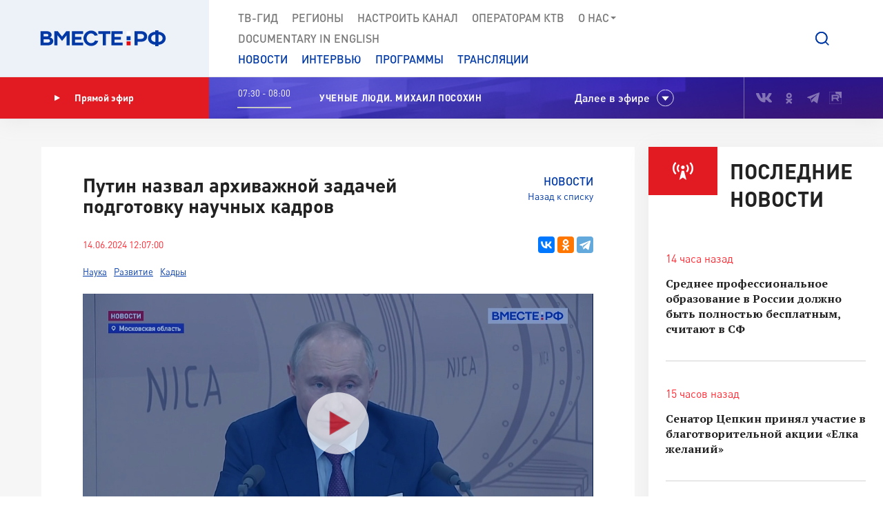

--- FILE ---
content_type: text/css
request_url: https://vmeste-rf.tv/bitrix/cache/css/s1/main/template_5b0a1e6f5cedcc3638a2edb167c9371c/template_5b0a1e6f5cedcc3638a2edb167c9371c_v1.css?1712565871207763
body_size: 35652
content:


/* Start:/local/templates/main/tpl/css/styles.css?1614954905187704*/
@import "/local/templates/main/tpl/css/_normalize.css";
@import "/local/templates/main/tpl/css/_jquery.mCustomScrollbar.css";
@import url(https://fonts.googleapis.com/css?family=PT+Serif:400,400italic,700,700italic&subset=latin,cyrillic);
/*------------ Created on : 10.05.2016 --- Author: WM & CAKELABS -------------*/
/*--------------------- FONTS ------------------------------------------------*/
@font-face {
    font-family: 'DINPro';
    src: url('/local/templates/main/tpl/css/../fonts/DINPro.woff') format('woff'), url('/local/templates/main/tpl/css/../fonts/DINPro.otf') format('opentype'), url('/local/templates/main/tpl/css/../fonts/DINPro.ttf') format('truetype');
    font-weight: 400;
    font-style: normal;
}

@font-face {
    font-family: 'DINPro';
    src: url('/local/templates/main/tpl/css/../fonts/DINPro-Medium.woff') format('woff'), url('/local/templates/main/tpl/css/../fonts/DINPro-Medium.otf') format('opentype'), url('/local/templates/main/tpl/css/../fonts/DINPro-Medium.ttf') format('truetype');
    font-weight: 600;
    font-style: normal;
}

@font-face {
    font-family: 'DINPro';
    src: url('/local/templates/main/tpl/css/../fonts/DINPro-Bold.woff') format('woff'), url('/local/templates/main/tpl/css/../fonts/DINPro-Bold.otf') format('opentype'), url('/local/templates/main/tpl/css/../fonts/DINPro-Bold.ttf') format('truetype');
    font-weight: 700;
    font-style: normal;
}

@font-face {
    font-family: 'als_rublregular';
    src: url('/local/templates/main/tpl/css/../fonts/alsrubl-webfont.eot');
    src: url('/local/templates/main/tpl/css/../fonts/alsrubl-webfont.eot?#iefix') format('embedded-opentype'), url('/local/templates/main/tpl/css/../fonts/alsrubl-webfont.woff') format('woff'), url('/local/templates/main/tpl/css/../fonts/alsrubl-webfont.ttf') format('truetype');
    font-weight: normal;
    font-style: normal;
}

/*--------------------- PRELIMINARY AJUSTMENT ----------------*/
/*--------------------- LAYOUT -----------------------------------------------*/
*,
*:before,
*:after {
    -webkit-box-sizing: border-box;
    box-sizing: border-box;
}

html {
    height: 100%;
}

body {
    margin: 0;
    height: 100%;
    color: #222222;
    font: 400 16px/24px 'PT Serif', serif;
}

.wrapper {
    position: relative;
    min-width: 460px;
    min-height: 100%;
    padding-bottom: 77px;
    overflow: hidden;
    background: #F6F6F6;
}

.header {
    position: relative;
    min-width: 460px;
    z-index: 3;
}

.main {
    display: block;
}


.footer {
    position: relative;
    height: 77px;
    margin-top: -77px;
    min-width: 460px;
}

.wide-line {
    position: relative;
    min-width: 460px;
}

.line {
    position: relative;
    max-width: 1680px;
    min-width: 460px;
    margin: 0 auto;
}

.slim-line {
    position: relative;
    max-width: 460px;
    min-width: 460px;
    margin: 0 auto;
}

.line:after,
.slim-line:after,
.wide-line:after {
    clear: both;
    content: "";
    display: table;
}

[class*='clmn-'] {
    float: left;
    min-height: 10px;
}

.clmn-1-of-3 {
    width: 33.3%;
}

.clmn-2-of-3 {
    width: 66.6%;
}

.clmn-3-of-3 {
    width: 100%;
}

.clmn-1-of-4 {
    width: 25%;
}

.clmn-2-of-4 {
    width: 50%;
}

.clmn-half {
    width: 50%;
}

.clmn-3-of-4 {
    width: 75%;
}

.clmn-4-of-4 {
    width: 100%;
}

.clmn-1-of-5 {
    width: 20%;
}

.clmn-2-of-5 {
    width: 40%;
}

.clmn-3-of-5 {
    width: 60%;
}

.clmn-4-of-5 {
    width: 60%;
}

/*--------------------- GENERAL STYLES ---------------------------------------*/
a,
button,
input {
    outline: none;
}

a {
    color: inherit;
    text-decoration: none;
    cursor: pointer;
}

.ico-rub {
    text-transform: lowercase !important;
    font-family: 'als_rublregular', sans-serif;
    font-style: normal;
    font-weight: normal;
}

/*.hidden {
  opacity: 0;
}*/
.visible {
    opacity: 1;
}

.user-content-styles h1,
.user-content-styles .like-H1 {
    margin: 0 0 40px;
    color: #0039A6;
    text-transform: uppercase;
    font: 700 35px/40px 'DINPro';
}

.user-content-styles h2,
.user-content-styles .like-H2 {
    max-width: 650px;
    margin: 0 0 40px;
    font: 700 24px/30px 'DINPro';
}

.user-content-styles h3,
.user-content-styles .like-H3 {
    max-width: 650px;
    margin: 40px 0 30px;
    font: 700 18px/24px 'PT Serif', serif;
}

.user-content-styles h4,
.user-content-styles .like-H4 {
    margin: 10px 0 5px;
    font: 700 16px/24px 'PT Serif', serif;
}

.user-content-styles p {
    margin: 24px 0;
    font: 400 18px/26px 'PT Serif', serif;
}

.user-content-styles p a {
    color: #0039A6;
    text-decoration: none;
    border-bottom: 1px solid;
}

.user-content-styles figure {
    margin: 50px 0;
}

.user-content-styles figure.figure-wide {
    margin: 50px -150px 50px -50px;
}

.user-content-styles figure.figure-wide figcaption, .user-content-styles figure figcaption.video-caption {
    margin: 2px 300px 20px 100px;
}

.user-content-styles figure.figure-to-right {
    float: right;
    width: 340px;
    margin: 8px -200px 20px 50px;
}

.user-content-styles figure.figure-to-right figcaption {
    margin: 10px 50px 0 0;
}

.user-content-styles figure img {
    width: 100%;
    height: auto;
}

.user-content-styles figure figcaption {
    margin: 20px 70px 20px 0;
    color: #676767;
    font: 400 italic 16px/24px 'PT Serif', serif;
}

.user-content-styles blockquote {
    margin: 50px 0;
    padding: 35px;
    background: #f5f5f5;
    border-left: 5px solid #777;
}

.user-content-styles blockquote.blue-lined {
    border-left-color: #1e4bb0;
}

.user-content-styles blockquote.red-lined {
    border-left-color: #e21b23;
}

.user-content-styles blockquote cite {
    color: #676767;
    font: 400 italic 16px/24px 'PT Serif', serif;
}

.user-content-styles blockquote .cite-link {
    display: inline-block;
    vertical-align: top;
    margin-top: 24px;
    font: 400 italic 16px/24px 'PT Serif', serif;
}

.user-content-styles blockquote .phrase {
    overflow: hidden;
}

.user-content-styles blockquote .phrase-img {
    float: left;
    width: 102px;
    height: 102px;
    border-radius: 50%;
    overflow: hidden;
}

.user-content-styles blockquote .phrase-img img {
    display: block;
    height: 100%;
    min-width: 100%;
}

.user-content-styles blockquote .phrase-txt {
    margin-left: 155px;
}

.user-content-styles blockquote .phrase-name {
    margin-bottom: 5px;
    font: 700 16px/24px 'DINPro';
}

.user-content-styles blockquote .phrase-cite {
    font: 400 italic 16px/24px 'DINPro';
}

.user-content-styles blockquote.big-blue-right {
    float: right;
    position: relative;
    width: 530px;
    margin: 20px -300px 30px 30px;
    color: #0039A6;
    text-align: center;
    font: 600 24px/36px 'DINPro';
    background: none;
    border: none;
}

.user-content-styles blockquote.big-blue-right:before,
.user-content-styles blockquote.big-blue-right:after {
    content: "";
    display: block;
    position: absolute;
    left: 50%;
    width: 68px;
    margin-left: -34px;
    border-top: 4px solid #0039A6;
}

.user-content-styles blockquote.big-blue-right:before {
    top: 0;
}

.user-content-styles blockquote.big-blue-right:after {
    bottom: 0;
}

.user-content-styles ul,
.user-content-styles ol {
    margin: 50px 0;
    padding: 0;
    list-style: none;
}

.user-content-styles ul li,
.user-content-styles ol li {
    position: relative;
    margin: 24px 0;
    padding-left: 100px;
    font: 400 16px/24px 'PT Serif', serif;
}

.user-content-styles ul > li:before {
    content: "";
    display: block;
    position: absolute;
    top: 7px;
    left: 40px;
    width: 9px;
    height: 9px;
    background: #E21B23;
    border-radius: 50%;
}

.user-content-styles ol {
    counter-reset: list;
}

.user-content-styles ol > li:before {
    content: counter(list);
    counter-increment: list;
    display: block;
    position: absolute;
    top: 0;
    left: 40px;
    color: #E21B23;
    font: 700 18px/24px 'DINPro';
}

.user-content-styles .load-list {
    margin: 30px 0;
    padding: 0;
    list-style: none;
}

.user-content-styles .load-list li {
    position: relative;
    margin: 15px 0;
    padding-left: 30px;
    font: 600 13px/17px 'DINPro';
}

.user-content-styles .load-list li:before {
    content: "";
    display: block;
    position: absolute;
    top: 3px;
    left: 0;
    width: 18px;
    height: 18px;
    background: no-repeat center url([data-uri]);
    background-size: auto 100%;
}

.user-content-styles .load-list a {
    color: #0039A6;
    font: inherit;
}

.user-content-styles .load-list a:hover {
    color: #ff2a33;
}

.user-content-styles > img {
    max-width: 100%;
}

.user-content-styles > *:first-child {
    margin-top: 0;
}

.user-content-styles > *:last-child {
    margin-bottom: 0;
}

.icon-play {
    background-image: url([data-uri]);
}

.icon-clocks-red {
    background-image: url([data-uri]);
}

.slick-prev {
    background-image: url([data-uri]);
}

.slick-next {
    background-image: url([data-uri]);
}

/*--------------------- BLOCKS -----------------------------------------------*/
.stop-modal {
    display: table;
    position: fixed;
    top: 0;
    left: 0;
    right: 0;
    bottom: 0;
    width: 100%;
    height: 100%;
    background-color: #237aed;
    z-index: 999;
}

.stop-modal-inn {
    display: table-cell;
    vertical-align: middle;
    text-align: center;
    font-size: 16px;
}

.stop-modal-img {
    display: block;
    margin: 20px auto;
}

.stop-modal-txt {
    max-width: 600px;
    margin: 20px auto;
    color: #fff;
    font-size: 16px;
    line-height: 24px;
}

.stop-modal-txt a {
    text-decoration: underline;
    font-weight: 700;
}

/*--------------------- BLOCKS: Preloader ----------------------------*/
.preloader {
    position: fixed;
    top: 0;
    left: 0;
    right: 0;
    z-index: 110;
}

.preloader:before,
.preloader:after {
    content: "";
    position: fixed;
    top: 0;
    bottom: 0;
    width: 50%;
    background: #fff;
    -webkit-transition: all 0.6s ease-in-out 0.4s;
    -o-transition: all 0.6s ease-in-out 0.4s;
    transition: all 0.6s ease-in-out 0.4s;
}

.preloader:before {
    left: 0;
}

.preloader:after {
    right: 0;
}

.preloader .loader-spin {
    position: fixed;
    left: 50%;
    top: 50%;
    height: 100px;
    width: 100px;
    margin: -50px 0 0 -50px;
    border-color: #0039A6 transparent transparent;
    border-radius: 50%;
    border-style: solid;
    border-width: 3px;
    -webkit-animation: spin 2s linear 0s infinite;
    animation: spin 2s linear 0s infinite;
    -webkit-transition: all 0.3s ease-in-out;
    -o-transition: all 0.3s ease-in-out;
    transition: all 0.3s ease-in-out;
    z-index: 111;
}

.preloader .loader-spin:before {
    content: "";
    position: absolute;
    top: 5px;
    left: 5px;
    right: 5px;
    bottom: 5px;
    border-color: #27aae1 transparent transparent;
    border-radius: 50%;
    border-style: solid;
    border-width: 3px;
    -webkit-animation: spin 3s linear 0s infinite;
    animation: spin 3s linear 0s infinite;
}

.preloader .loader-spin:after {
    content: "";
    position: absolute;
    top: 15px;
    left: 15px;
    right: 15px;
    bottom: 15px;
    border-color: #ed1c24 transparent transparent;
    border-radius: 50%;
    border-style: solid;
    border-width: 3px;
    -webkit-animation: spin 1.5s linear 0s infinite;
    animation: spin 1.5s linear 0s infinite;
}

@-webkit-keyframes spin {
    0% {
        transform: rotate(0deg);
    }
    100% {
        transform: rotate(360deg);
    }
}

@keyframes spin {
    0% {
        transform: rotate(0deg);
    }
    100% {
        transform: rotate(360deg);
    }
}

.preloader.off:before {
    left: -50%;
}

.preloader.off:after {
    right: -50%;
}

.preloader.off .loader-spin {
    visibility: hidden;
    opacity: 0;
}

.scroll-top {
    display: none;
    position: fixed;
    right: 0;
    bottom: 14px;
    width: 50px;
    height: 50px;
    background: #ffffff no-repeat center url([data-uri]);
    background-size: 80% auto;
    opacity: 0.3;
    z-index: 10;
}

/*--------------------- BLOCKS: Forms -----------------------------------*/
.form-line {
    position: relative;
    margin: 20px 0;
}

.form-input {
    display: inline-block;
    vertical-align: top;
    width: 100%;
    padding: 10px 15px;
    font: 400 13px/19px 'DINPro';
    letter-spacing: 0.025em;
    background-color: #fff;
    border: 1px solid #dcdcdc;
    /* Firefox 19+ */
}

.form-input::-webkit-input-placeholder {
    color: #777;
}

.form-input::-moz-placeholder {
    color: #777;
    opacity: 1;
}

.form-input:-ms-input-placeholder {
    color: #777;
}

.form-input:focus {
    border-color: #1e4bb0;
}

.form-input.for-date {
    padding-right: 40px;
    background: no-repeat right center url([data-uri]);
    background-size: 34px 24px;
}

.form-text {
    display: inline-block;
    vertical-align: top;
    width: 100%;
    height: 150px;
    padding: 10px 15px;
    font: 400 13px/19px 'DINPro';
    letter-spacing: 0.025em;
    background-color: #fff;
    border: 1px solid #dcdcdc;
    resize: vertical;
    /* Firefox 19+ */
}

.form-text::-webkit-input-placeholder {
    color: #777;
}

.form-text::-moz-placeholder {
    color: #777;
    opacity: 1;
}

.form-text:-ms-input-placeholder {
    color: #777;
}

.form-text:focus {
    border-color: #1e4bb0;
}

.form-checkbox {
    display: inline-block;
    vertical-align: top;
}

.form-checkbox > input {
    display: none;
}

.form-checkbox > input:checked + span {
    color: #0039A6;
}

.form-checkbox > input:checked + span:before {
    background-color: #1e4bb0;
    border-color: #1e4bb0;
}

.form-checkbox > span {
    display: block;
    position: relative;
    padding: 10px 25px 10px 28px;
    font: 400 13px/21px 'DINPro';
    letter-spacing: 0.025em;
    cursor: pointer;
}

.form-checkbox > span:before {
    content: "";
    display: block;
    position: absolute;
    top: 12px;
    left: 0;
    width: 17px;
    height: 17px;
    background-color: #fff;
    border: 1px solid #dcdcdc;
}

.form-checkbox:hover > input + span:before {
    border-color: #1e4bb0;
}

.form-checkbox:hover > input:checked + span:before {
    background-color: #1e4bb0;
}

.form-radio {
    display: inline-block;
    vertical-align: top;
}

.form-radio > input {
    display: none;
}

.form-radio > input:checked + span {
    color: #0039A6;
}

.form-radio > input:checked + span:before {
    background-color: #1e4bb0;
    border-color: #1e4bb0;
}

.form-radio > span {
    display: block;
    position: relative;
    padding: 10px 25px 10px 28px;
    font: 400 13px/21px 'DINPro';
    letter-spacing: 0.025em;
    cursor: pointer;
}

.form-radio > span:before {
    content: "";
    display: block;
    position: absolute;
    top: 12px;
    left: 0;
    width: 17px;
    height: 17px;
    border-radius: 50%;
    background-color: #fff;
    border: 1px solid #dcdcdc;
}

.form-radio:hover > input + span:before {
    border-color: #1e4bb0;
}

.form-radio:hover > input:checked + span:before {
    background-color: #1e4bb0;
}

.error-label {
    display: none;
    position: absolute;
    left: 100%;
    top: -8px;
    margin-left: -15px;
    padding: 20px;
    color: #212121;
    font: 400 13px/18px 'DINPro';
    white-space: nowrap;
    background: #fff;
    box-shadow: 0 14px 29px 6px rgba(197, 148, 29, 0.1);
}

.error-label:after {
    content: "";
    display: block;
    position: absolute;
    top: 22px;
    right: 100%;
    border-top: 8px solid transparent;
    border-right: 8px solid #fff;
    border-bottom: 8px solid transparent;
}

.input-error .error-label {
    display: block;
}

.input-error .form-input {
    border-color: #e21b23;
}

/*--------------------- BLOCKS: Buttons ---------------------------------*/
.btn {
    display: inline-block;
    vertical-align: top;
    padding: 11px 20px 9px;
    text-align: center;
    text-transform: uppercase;
    font: 400 13px/18px 'DINPro';
    letter-spacing: 0.05em;
    background: transparent;
    border: 1px solid #0039A6;
}

.btn-red {
    color: #fff;
    background-color: #ed1c24;
    border-color: #ed1c24;
}

.btn-red:hover {
    background-color: #d70810;
    border-color: #d70810;
}

.btn-red-outlined {
    color: #ed1c24;
    background-color: #fff;
    border-color: #ed1c24;
}

.btn-red-outlined:hover {
    color: #fff;
    background-color: #d70810;
    border-color: #d70810;
}

.btn-blue-outlined {
    color: #0039A6;
    background-color: #fff;
    border-color: #0039A6;
}

.btn-blue-outlined:hover {
    color: #fff;
    background-color: #1e4bb0;
    border-color: #1e4bb0;
}

.btn-link {
    padding: 10px 5px;
    color: #0039A6;
    text-transform: none;
    border-color: transparent;
    background: #fff;
}

.btn-link:hover {
    color: #ff2a33;
}

/*--------------------- BLOCKS: Selector --------------------------------*/
.selector {
    position: relative;
}

.selector.show-list .selector-list {
    visibility: visible;
    opacity: 1;
    z-index: 50;
}

.selector.show-list .selector-val {
    border-color: #1e4bb0;
}

.selector.show-list .selector-val:before {
    -webkit-transform: rotate(-180deg);
    -ms-transform: rotate(-180deg);
    -o-transform: rotate(-180deg);
    transform: rotate(-180deg);
}

.selector-val {
    position: relative;
    height: 41px;
    padding: 10px 35px 10px 15px;
    font: 400 13px/19px 'DINPro';
    letter-spacing: 0.025em;
    white-space: nowrap;
    text-overflow: ellipsis;
    background-color: #fff;
    border: 1px solid #dcdcdc;
    overflow: hidden;
    cursor: pointer;
}

.selector-val:before {
    content: "";
    display: block;
    position: absolute;
    top: 50%;
    right: 14px;
    width: 12px;
    height: 12px;
    margin-top: -6px;
    background: no-repeat right center url([data-uri]);
    -webkit-transition: all 0.2s ease-in-out;
    -o-transition: all 0.2s ease-in-out;
    transition: all 0.2s ease-in-out;
}

.selector-val[data-val="0"] {
    color: #777;
}

.selector-list {
    visibility: hidden;
    opacity: 0;
    z-index: -10;
    position: absolute;
    top: 100%;
    left: 0;
    margin: -1px 0 0;
    padding: 0;
    width: 100%;
    max-height: 140px;
    list-style: none;
    background: #fff;
    border: 1px solid #1e4bb0;
    overflow-y: auto;
}

.selector li {
    padding: 5px 15px;
    overflow: hidden;
    white-space: nowrap;
    text-overflow: ellipsis;
    font: 400 13px/16px 'DINPro';
    cursor: pointer;
}

.selector li:hover {
    color: #0039A6;
    background-color: #fafafa;
}

.selector li[data-val="0"] {
    color: #777;
}

/*--------------------- BLOCKS: UI Calendar ------------------------------*/
.ui-datepicker {
    position: absolute;
    margin-top: 10px;
    font-size: 14px;
    font-family: 'DINPro', sans-serif;
    background: #fff;
    border-top: 3px solid #0039A6;
    box-shadow: 0 5px 27px rgba(169, 169, 169, 0.28);
    z-index: 95;
}

.ui-datepicker:before {
    content: "";
    display: block;
    position: absolute;
    top: -9px;
    left: 70px;
    border-left: 8px solid transparent;
    border-right: 8px solid transparent;
    border-bottom: 7px solid #0039A6;
}

.ui-datepicker.ui-corner-all,
.ui-datepicker .ui-corner-all {
    border-radius: 0;
}

.ui-datepicker-header.ui-widget-header {
    padding: 10px;
    text-align: center;
    text-transform: uppercase;
    font-weight: bold;
}

.ui-datepicker-calendar {
    margin: 10px;
}

.ui-datepicker .ui-state-highlight,
.ui-datepicker .ui-state-default {
    display: block;
    width: 30px;
    height: 30px;
    text-align: center;
    font-size: 14px;
    line-height: 28px;
    color: #ff2a33;
    background: #fff;
    border-radius: 15px;
}

.ui-datepicker .ui-state-active {
    color: #fff;
    font-weight: bold;
    background: #ff2a33;
}

.ui-datepicker .ui-datepicker-prev,
.ui-datepicker .ui-datepicker-next {
    position: absolute;
    top: 10px;
    height: 20px;
    width: 20px;
    background: #fff;
    border: 1px solid #ff2a33;
    border-radius: 10px;
}

.ui-datepicker .ui-datepicker-prev {
    left: 10px;
}

.ui-datepicker .ui-datepicker-next {
    right: 10px;
}

.ui-datepicker .ui-state-hover {
    color: #fff;
    background: #ff2a33;
}

.ui-widget-header .ui-icon-circle-triangle-e {
    display: block;
    width: 100%;
    height: 100%;
    font-size: 0;
    color: transparent;
    background: no-repeat center url([data-uri]);
    -webkit-background-size: 100% 100%;
    background-size: 100% 100%;
}

.ui-widget-header .ui-icon-circle-triangle-w {
    display: block;
    width: 100%;
    height: 100%;
    font-size: 0;
    color: transparent;
    background: no-repeat center url([data-uri]);
    -webkit-background-size: 100% 100%;
    background-size: 100% 100%;
}

/*--------------------- BLOCKS: Breadcrumbs -----------------------------*/
.breadcrumbs {
    margin: 0;
    padding: 0;
    list-style: none;
    text-align: right;
    font-size: 0;
}

.breadcrumbs li {
    display: inline-block;
    vertical-align: top;
    color: #0039A6;
    text-transform: uppercase;
    font: 400 11px/20px 'DINPro';
    letter-spacing: 0.05em;
}

.breadcrumbs li:after {
    content: "-";
    margin: 0 3px 0 1px;
    font-size: 13px;
}

.breadcrumbs li:last-child {
    color: #ff2a33;
}

.breadcrumbs li:last-child:after {
    content: "";
}

.breadcrumbs li a {
    color: inherit;
    font: inherit;
}

/*--------------------- BLOCKS: Paginator -------------------------------*/
.paginator {
    margin: 0;
    padding: 0;
    list-style: none;
    text-align: center;
    font-size: 0;
    white-space: nowrap;
    background: #fff;
    overflow-x: auto;
}

.paginator.has-margin {
    margin: 40px 0;
}

.paginator li {
    display: inline-block;
    vertical-align: middle;
    margin: 0;
    padding: 0;
    color: #1e4bb0;
    font: 700 13px/40px 'DINPro';
    letter-spacing: 0.2em;
}

.paginator li a {
    display: block;
    position: relative;
    text-decoration: none;
    height: 60px;
    min-width: 60px;
    color: #0039A6;
    padding: 9px 8px 11px 12px;
    font: inherit;
    text-align: center;
}

.paginator li a:after {
    content: "";
    display: block;
    position: absolute;
    top: 10px;
    left: 10px;
    right: 10px;
    bottom: 10px;
    border: 1px solid transparent;
    z-index: 1;
    -webkit-transition: all 0.3s ease-in-out;
    -o-transition: all 0.3s ease-in-out;
    transition: all 0.3s ease-in-out;
}

.paginator li a:hover:after {
    border-color: #1e4bb0;
}

.paginator li.active a {
    color: #fff;
    background-color: #0039A6;
    cursor: default;
}

.paginator li.dots {
    cursor: default;
}

/*--------------------- SETI List ---------------------------------------*/
.seti-list {
    margin: 0;
    padding: 0;
    list-style: none;
    font-size: 0;
    white-space: nowrap;
}

.seti-list li {
    display: inline-block;
    vertical-align: top;
    margin: 0 12px;
}

.seti-list a {
    display: block;
    height: 30px;
    background-repeat: no-repeat;
    background-position: center;
    background-size: contain;
}

.seti-list .vk {
    width: 23px;
    background-image: url(/local/templates/main/tpl/css/../img/in-base-64/icon-vk-white.svg);
}

.seti-list .tw {
    width: 18px;
    background-image: url(/local/templates/main/tpl/css/../img/in-base-64/icon-twitter-white.svg);
}

.seti-list .fb {
    width: 18px;
    background-image: url(/local/templates/main/tpl/css/../img/in-base-64/icon-facebook-white.svg);
}

.seti-list .gp {
    width: 19px;
    background-image: url([data-uri]);
}

.seti-list .yt {
    width: 20px;
    background-image: url(/local/templates/main/tpl/css/../img/in-base-64/icon-youtube-white.svg);
}

.seti-list .tg {
    width: 18px;
    background-size: contain;
    background-image: url(/local/templates/main/tpl/css/../img/in-base-64/icon-telegram-white.svg);
}

.seti-list .in {
    width: 18px;
    background-image: url(/local/templates/main/tpl/css/../img/in-base-64/icon-instagram-white.svg);
}

.seti-list .rt {
    width: 18px;
    background-image: url(/local/templates/main/tpl/css/../img/in-base-64/icon-rutube-white.svg);
}

.seti-list.has-blue-icons .vk {
    background-image: url(/local/templates/main/tpl/css/../img/in-base-64/icon-vk-blue.svg);;
}

.seti-list.has-blue-icons .tw {
    background-image: url(/local/templates/main/tpl/css/../img/in-base-64/icon-twitter-blue.svg);
}

.seti-list.has-blue-icons .fb {
    background-image: url(/local/templates/main/tpl/css/../img/in-base-64/icon-facebook-blue.svg);
}

.seti-list.has-blue-icons .gp {
    background-image: url([data-uri]);
}

.seti-list.has-blue-icons .yt {
    background-image: url(/local/templates/main/tpl/css/../img/in-base-64/icon-youtube-blue.svg);
}

.seti-list.has-blue-icons .tg {
    background-image: url('/local/templates/main/tpl/css/../img/in-base-64/icon-telegram-blue.svg');
}

.seti-list.has-blue-icons .in {
    background-image: url(/local/templates/main/tpl/css/../img/in-base-64/icon-instagram-blue.svg);
}

.seti-list.has-blue-icons .rt {
    background-image: url(/local/templates/main/tpl/css/../img/in-base-64/icon-rutube-blue.svg);
}

/*--------------------- BLOCKS: Slider ----------------------------------*/
.slick-slider {
    display: block;
    -moz-box-sizing: border-box;
    box-sizing: border-box;
    -webkit-user-select: none;
    -moz-user-select: none;
    -ms-user-select: none;
    user-select: none;
    -webkit-touch-callout: none;
    -ms-touch-action: pan-y;
    touch-action: pan-y;
    -webkit-tap-highlight-color: transparent;
}

.slick-list {
    position: relative;
    display: block;
    overflow: hidden;
    margin: 0;
    padding: 0;
    height: 100%;
}

.slick-list:focus {
    outline: none;
}

.slick-list.dragging {
    cursor: pointer;
}

.slick-slider .slick-track,
.slick-slider .slick-list {
    -webkit-transform: translate3d(0, 0, 0);
    -moz-transform: translate3d(0, 0, 0);
    -ms-transform: translate3d(0, 0, 0);
    -o-transform: translate3d(0, 0, 0);
    transform: translate3d(0, 0, 0);
}

.slick-track {
    position: relative;
    top: 0;
    left: 0;
    display: block;
    height: 100%;
}

.slick-track:before,
.slick-track:after {
    display: table;
    content: '';
}

.slick-track:after {
    clear: both;
}

.slick-loading .slick-track {
    visibility: hidden;
}

.slick-slide {
    display: none;
    float: left;
    position: relative;
    height: 100%;
    min-height: 1px;
}

[dir='rtl'] .slick-slide {
    float: right;
}

.slick-slide img {
    display: block;
}

.slick-slide.slick-loading img {
    display: none;
}

.slick-slide.dragging img {
    pointer-events: none;
}

.slick-initialized .slick-slide {
    display: block;
}

.slick-loading .slick-slide {
    visibility: hidden;
}

.slick-vertical .slick-slide {
    display: block;
    border: none;
}

/*--------------------- BLOCKS: Search Unit -----------------------------*/
.search-unit {
    background: #fff;
}

.search-unit-labels {
    float: left;
    width: 110px;
    padding: 10px 10px 10px 0;
    font: 700 16px/21px 'DINPro';
    letter-spacing: 0.025em;
}

.search-unit-labels.is-wide {
    width: 200px;
}

.search-unit-labels.is-wide + .search-unit-inputs {
    margin-left: 200px;
}

.search-unit-inputs {
    margin-left: 110px;
}

.search-unit-close {
    display: block;
    float: right;
    width: 20px;
    height: 20px;
    margin-bottom: 20px;
    background: no-repeat center url([data-uri]);
    background-size: 12px 12px;
}

.search-unit-close:hover {
    background-image: url([data-uri]);
}

.search-unit-form {
    clear: both;
}

.search-unit-body {
    overflow: hidden;
}

.search-unit-submit {
    min-width: 160px;
}

.search-unit-resize {
    position: absolute;
    right: 20px;
    bottom: 40px;
}

.search-unit-searchline {
    position: relative;
    padding-right: 42px;
    border: 1px solid #dcdcdc;
}

.search-unit-searchline .searchline-input {
    border: none;
}

.search-unit-searchline .searchline-clear {
    display: none;
    position: absolute;
    top: 50%;
    right: 62px;
    z-index: 5;
    transform: translate(0, -50%);
    width: 24px;
    height: 24px;
    padding: 0;
    border: none;
    background: transparent no-repeat center url('/local/templates/main/tpl/css/../img/in-base-64/icon-clear.svg');
    background-size: cover;
    cursor:  pointer;
}

.search-unit-searchline .searchline-clear.is-appeared {
    display: block;
}

.search-unit-searchline .searchline-submit {
    display: block;
    position: absolute;
    top: -1px;
    right:-1px;
    bottom: -1px;
    width: 50px;
    padding: 0;
    border: none;
    background: transparent no-repeat center url('/local/templates/main/tpl/css/../img/in-base-64/icon-search-white.svg');
    background-color: #ED1C24;
    background-size: 18px 18px;
    cursor:  pointer;
}

.search-unit-searchline .searchline-submit:hover {
    background-color: #CC181F;
}

.search-unit-searchline .searchline-submit.has-red-icon {
    background-image: url('/local/templates/main/tpl/css/../img/in-base-64/icon-search-red.svg');
}

/*--------------------- BLOCKS: Video Unit -----------------------------*/
.video-unit {
    margin: 20px 0 40px 0;
    background: #fff;
    position: relative;
}

.video-unit-datas {
    margin: 20px 0;
    padding: 0;
    list-style: none;
    font-size: 0;
    line-height: 18px;
}

.video-unit-datas li {
    display: inline-block;
    vertical-align: top;
    margin-right: 30px;
    color: #ff2a33;
    font: 400 13px/18px 'DINPro';
}

.video-unit-datas li i {
    display: inline-block;
    vertical-align: top;
    width: 18px;
    height: 18px;
    margin-right: 7px;
    background-color: #ff2a33;
    background-repeat: no-repeat;
    background-position: center;
    background-size: 7px auto;
}

.video-unit-text {
    padding: 35px 0 5px;
    border-top: 1px solid #f1f1f1;
}

.video-unit-title {
    margin: 10px 0;
    font: 700 18px/26px 'PT Serif', serif;
}

.video-unit-screen {
    position: relative;
    height: 0;
    padding-bottom: 56.2%;
    background: #000;
    overflow: hidden;
}

.video-unit-poster {
    position: absolute;
    top: 0;
    left: 0;
    width: 100%;
    height: 100%;
    background: #0039A6;
    overflow: hidden;
    z-index: 1;
    -webkit-transition: all 1s ease-in-out;
    -o-transition: all 1s ease-in-out;
    transition: all 1s ease-in-out;
}

.video-unit-poster.hide {
    opacity: 0;
    visibility: hidden;
}

.video-unit-poster:hover .video-unit-img {
    opacity: 1;
    -webkit-transform: scale(1.1);
    -ms-transform: scale(1.1);
    -o-transform: scale(1.1);
    transform: scale(1.1);
    -webkit-transition: opacity 0.6125s cubic-bezier(0.39, 0.575, 0.565, 1), -webkit-transform 4s cubic-bezier(0.39, 0.575, 0.565, 1);
    transition: opacity 0.6125s cubic-bezier(0.39, 0.575, 0.565, 1), transform 4s cubic-bezier(0.39, 0.575, 0.565, 1);
}

.video-unit-img {
    height: 100%;
    width: 100%;
    opacity: 0.6;
    -webkit-transition: opacity 0.6s cubic-bezier(0.39, 0.575, 0.565, 1) 0s, transform 0.6s cubic-bezier(0.39, 0.575, 0.565, 1);
    transition: opacity 0.6s cubic-bezier(0.39, 0.575, 0.565, 1) 0s, transform 0.6s cubic-bezier(0.39, 0.575, 0.565, 1);
}

.video-unit-start {
    content: "";
    display: block;
    position: absolute;
    top: 50%;
    left: 50%;
    transform: translate(-50%, -50%);
    width: 250px;
    height: 90px;
    margin: 0;
    padding-top: 0px;
    color: #fff;
    text-align: center;
    font: 700 24px/30px 'DINPro';
    background: no-repeat center top url(/local/templates/main/tpl/css/../img/in-base-64/icon-player.svg);
    background-size: 90px 90px;
    opacity: 0.7;
    z-index: 2;
}

.video-unit-start:hover {
    opacity: 1;
}

.video-unit .youtube {
    position: absolute;
    top: 0;
    left: 0;
    width: 100%;
    height: 100%;
}

.video-unit-local {
    position: absolute;
    top: 0;
    left: 0;
    width: 100%;
    height: 100%;
    margin-top: -2px;
}

.video-unit-local .vjs-big-play-button {
    background-color: transparent;
    width: 100%;
    height: 100%;
    top: 0;
    left: 0;
    right: 0;
    bottom: 0;
    background-image: url('https://pngimage.net/wp-content/uploads/2018/06/svt-png-9.png');
    background-repeat: no-repeat;
    background-size: 46px;
    background-position: 50% calc(50% - 10px);
    border: none !important;
    box-shadow: none !important;
}

.video-unit-local .vjs-big-play-button:before {
     content: "";
     display: none;
 }
.video-unit-local .vjs-big-play-button:hover {
     background-color: transparent;
     opacity: .7;
 }

/*--------------------- BLOCKS: Timeline Unit -----------------------------*/
.timeline {
    font: 400 16px/24px 'DINPro';
}

.timeline-title {
    margin: 0 0 15px;
    font: 700 18px/24px 'PT Serif', serif;
}

.timeline-note {
    margin: 15px 0;
}

.timeline-list {
    margin: 15px 0 25px;
    padding: 0;
    list-style: none;
}

.timeline-list li {
    display: inline-block;
    vertical-align: top;
    margin-right: 15px;
    color: #4b4b4b;
}

.timeline-link {
    color: #0039A6;
}

.timeline-link:hover {
    color: #ff2a33;
}

/*--------------------- BLOCKS: Tags List ---------------------------------*/
.tags {
    margin: 0;
    padding: 0;
    list-style: none;
    font-size: 0;
}

.tags li {
    display: inline-block;
    vertical-align: top;
    margin-right: 10px;
    font: 400 13px/24px 'DINPro';
}

.tags a {
    position: relative;
    color: #0039A6;
    text-decoration: underline;
    font: inherit;
    z-index: 1;
}

.tags a:hover {
    color: #ff2a33;
}

/*--------------------- BLOCKS: Tags List ---------------------------------*/
.downloads {
    margin: 5px 0;
    padding: 0;
    list-style: none;
}

.downloads li {
    margin-bottom: 20px;
    overflow: hidden;
}

.downloads li:last-child {
    margin-bottom: 0;
}

.downloads a {
    color: #0039A6;
    font: inherit;
}

.downloads .doc-type {
    display: block;
    float: left;
    padding: 2px 6px 4px;
    color: #fff;
    text-transform: uppercase;
    font: 600 14px/14px 'DINPro';
    background: #0039A6;
    border-radius: 10px;
}

.downloads .doc-name {
    margin-left: 60px;
    font: 400 16px/18px 'DINPro';
}

/*--------------------- BLOCKS: Alphabet nav ------------------------------*/
.alphabet {
    margin: 0;
    padding: 0;
    list-style: none;
    font-size: 0;
}

.alphabet li {
    display: inline-block;
    vertical-align: top;
    margin-right: 11px;
}

.alphabet a {
    display: inline-block;
    vertical-align: top;
    color: #939393;
    text-transform: uppercase;
    font: 400 18px/30px 'DINPro';
    -webkit-transition: color 0.3s ease-in-out;
    -o-transition: color 0.3s ease-in-out;
    transition: color 0.3s ease-in-out;
}

.alphabet a:hover {
    color: #ff2a33;
}

.alphabet-nav {
    position: relative;
}

.alphabet-show-btn {
    display: none;
    width: 37px;
    padding-bottom: 5px;
    text-align: right;
    text-transform: uppercase;
    font: 600 14px/30px 'DINPro';
    background: no-repeat right bottom url([data-uri]);
}

.alphabet-hide-btn {
    display: none;
    position: absolute;
    top: 20px;
    right: 20px;
    width: 30px;
    height: 30px;
    background: no-repeat center url([data-uri]);
    background-size: 100% 100%;
}

.alphabet-hide-btn:hover {
    background-image: url([data-uri]);
}

/*--------------------- HEADER -----------------------------------------------*/
.header {
    background: #fff;
    box-shadow: 0 5px 27px rgba(169, 169, 169, 0.14);
}

.header-mob-btn {
    display: none;
    position: absolute;
    top: 16px;
    right: 25px;
    height: 50px;
    width: 50px;
    z-index: 10;
    background-color: #fff;
}

.header-mob-btn .lines {
    display: block;
    position: absolute;
    top: 50%;
    left: 50%;
    width: 26px;
    height: 2px;
    margin: -1px 0 0 -13px;
    background: #E21B23;
    -webkit-transition: all 0.3s ease-in-out;
    -o-transition: all 0.3s ease-in-out;
    transition: all 0.3s ease-in-out;
}

.header-mob-btn .lines:after,
.header-mob-btn .lines:before {
    content: "";
    display: block;
    position: absolute;
    left: 0;
    width: 100%;
    height: 100%;
    background: #E21B23;
    -webkit-transition: all 0.3s ease-in-out;
    -o-transition: all 0.3s ease-in-out;
    transition: all 0.3s ease-in-out;
}

.header-mob-btn .lines:before {
    top: -8px;
}

.header-mob-btn .lines:after {
    bottom: -8px;
    width: calc(100% - 9px);
}

.header-mob-btn.active .lines {
    background: transparent;
}

.header-mob-btn.active .lines:before {
    transform: rotate(-45deg) translate(-5px, 6px);
}

.header-mob-btn.active .lines:after {
    width: 100%;
    transform: rotate(45deg) translate(-5px, -6px);
}

.header-mob-seti {
    display: none;
    margin: 50px 0 0 -12px;
}

.header-mob-search {
    display: none;
    margin: 20px 0 50px;
}

т
.header-mob-programs {
    height: 100%;
    margin-left: 210px;
    text-align: center;
}

.header-mob-programs .mob-programs-btn {
    display: block;
    vertical-align: top;
    padding: 10px;
    font: 600 14px/40px 'PT Serif', serif;
}

.header-top-line {
    max-width: none;
    padding-right: 60px;
    display: flex;
    align-items: center;
    /*margin-top: 0;*/
}

.header-top-logo {
    float: left;
    position: relative;
    flex: 0 0 303px;
    padding: 44px 58px;
    background: #EDF1F8;
    z-index: 10;
    display: flex;
    align-items: center;
}

.header-top-logo-file {
    display: inline-block;
    width: 185px;
    height: 23px;
}


.header-top-logo img {
    display: block;
    max-width: 100%;
    height: 100%;
}

.header-top-search {
    order: 1;
    position: relative;
}

.header-top-search .btn-search {
    display: block;
    height: 36px;
    width: 56px;
    background: no-repeat center url('/local/templates/main/tpl/css/../img/in-base-64/icon-search-blue.svg');
    background-size: 20px 20px;
}

.header-top-search .btn-search:hover {
    background-image: url('/local/templates/main/tpl/css/../img/in-base-64/icon-search-red.svg');
}

.header-top-search .search-unit {
    opacity: 0;
    visibility: hidden;
    z-index: -10;
    position: absolute;
    top: -10px;
    right: -5px;
    width: 600px;
    min-height: 200px;
    padding: 20px;
    box-shadow: 0 5px 27px rgba(169, 169, 169, 0.2);
    -webkit-transform: translateY(50px);
    -ms-transform: translateY(50px);
    -o-transform: translateY(50px);
    transform: translateY(50px);
    -webkit-transition: all 0.3s ease-in-out;
    -o-transition: all 0.3s ease-in-out;
    transition: all 0.3s ease-in-out;
}

.header-top-search .search-unit.active {
    opacity: 1;
    visibility: visible;
    z-index: 50;
    -webkit-transform: translateY(0);
    -ms-transform: translateY(0);
    -o-transform: translateY(0);
    transform: translateY(0);
}

.header-top-nav {
    flex: 0  1 1385px;
    display: flex;
    justify-content: space-between;
    flex-wrap: wrap;
    margin: 0 56px 0 60px;
    padding: 0;
}

.header-top-menu {
    margin: 0;
    padding: 0;
    list-style: none;
    font-size: 0;
    line-height: 0;
}

.header-top-menu > li {
    position: relative;
    display: inline-block;
    vertical-align: top;
    padding: 8px 0;
}

.header-top-menu > li.active .header-top-submenu {
    opacity: 1;
    visibility: visible;
    -webkit-transform: translateY(0);
    -ms-transform: translateY(0);
    -o-transform: translateY(0);
    transform: translateY(0);
}

.header-top-menu > li > a {
    display: inline-block;
    text-transform: uppercase;
    font: 600 16px/20px 'DINPro';
}

.header-top-menu > li > a .icon-submenu {
    display: inline-block;
    position: relative;
    vertical-align: top;
    height: 20px;
    width: 12px;
    -webkit-transition: opacity 0.3s ease-in-out;
    -o-transition: opacity 0.3s ease-in-out;
    transition: opacity 0.3s ease-in-out;
}

.header-top-menu > li > a .icon-submenu:before {
    content: "";
    display: block;
    position: absolute;
    top: 8px;
    left: 2px;
    border-left: 4px solid transparent;
    border-right: 4px solid transparent;
    border-top: 4px solid #797979;
}

.header-top-menu.is-bluemenu {
    float: left;
    text-align: left;
}

.header-top-menu.is-bluemenu > li {
    margin-right: 20px;
}

.header-top-menu.is-bluemenu > li:last-child {
    margin-right: 0;
}

.header-top-menu.is-bluemenu > li > a {
    color: #0039A6;
}

.header-top-menu.is-bluemenu > li > a:hover {
    color: #ff2a33;
}

.header-top-menu.is-graymenu {
    order: 1;
    text-align: right;
}

.header-top-menu.is-graymenu > li {
    margin-left: 20px;
}

.header-top-menu.is-graymenu > li:first-child {
    margin-left: 0;
}

.header-top-menu.is-graymenu > li > a {
    color: #797979;
}

.header-top-menu.is-graymenu > li > a:hover {
    color: #ff2a33;
}

.header-top-submenu {
    opacity: 0;
    visibility: hidden;
    -webkit-transform: translateY(20px);
    -ms-transform: translateY(20px);
    -o-transform: translateY(20px);
    transform: translateY(20px);
    position: absolute;
    top: 100%;
    left: -40px;
    min-width: 230px;
    max-width: 280px;
    padding: 20px 0;
    border-top: 4px solid #0039A6;
    background: #fff;
    box-shadow: 0 0 10px rgba(185, 185, 185, 0.28);
    z-index: 10;
    -webkit-transition: all 0.3s ease-in-out;
    -o-transition: all 0.3s ease-in-out;
    transition: all 0.3s ease-in-out;
}

.header-top-submenu:before {
    content: "";
    display: block;
    position: absolute;
    top: -9px;
    left: 70px;
    border-left: 8px solid transparent;
    border-right: 8px solid transparent;
    border-bottom: 7px solid #0039A6;
}

.header-top-submenu > li > a {
    display: block;
    padding: 10px 20px 10px 40px;
    color: #0039A6;
    text-align: left;
    text-transform: uppercase;
    font: 600 14px/16px 'DINPro';
    opacity: 0.7;
    -webkit-transition: all 0.3s ease-in-out;
    -o-transition: all 0.3s ease-in-out;
    transition: all 0.3s ease-in-out;
}

.header-top-submenu > li > a:hover {
    opacity: 1;
    background-color: #f5f5f5;
}

.header-mid-line {
    max-width: none;
    height: 62px;
    color: #fff;
    background: no-repeat url(/local/templates/main/tpl/css/../img/backgrounds/bg-main-blue.jpg);
    background-size: cover;
    background-position: top -420px center;
    background-attachment: fixed;
    border-top: 1px solid #e6e6e6;
    border-bottom: 1px solid #e6e6e6;
    overflow: hidden;
}

@media only screen and (max-width: 1520px) {
    .header-mid-line {
        background-position: top -270px center;
    }

}


@media only screen and (max-width: 990px) {
    .header-mid-line {
        background-position: top -580px center;
    }

}


@media only screen and (max-width: 490px) {
    .header-mid-line {
        background: no-repeat url(/local/templates/main/tpl/css/../img/backgrounds/mobile-bg.jpg);
        background-position: center;
    }

}

.header-mid-ether {
    float: left;
    width: 303px;
    height: 100%;
    background: #e21b23;
}

.header-mid-ether .btn-ether {
    display: block;
    padding: 20px 78px;
    font: 700 14px/20px 'DINPro';
    background: #e21b23;
}

.header-mid-ether .btn-ether:hover {
    color: #fff;
    background: #d70810;
}

.header-mid-ether .btn-ether i {
    display: inline-block;
    vertical-align: top;
    width: 10px;
    height: 20px;
    margin-right: 20px;
    background-repeat: no-repeat;
    background-position: center;
}

.header-mid-now {
    height: 100%;
    margin: 0 270px 0 260px;
    overflow: hidden;
}

.header-mid-now .now-time {
    float: left;
    width: 200px;
    height: 100%;
    padding: 15px 20px;
}

.header-mid-now .now-time-data {
    width: 78px;
    margin: 0 auto;
    text-align: center;
    font: 400 13px/16px 'DINPro';
}

.header-mid-now .now-time-line {
    width: 78px;
    height: 2px;
    margin: 12px auto 0;
    position: relative;
    background: #c5c5c5;
}

.header-mid-now .now-time-line span {
    display: block;
    position: absolute;
    top: 0;
    left: 0;
    bottom: 0;
    background: #E21B23;
}

.header-mid-now .now-note {
    height: 44px;
    max-width: 920px;
    margin: 8px 0 8px 200px;
    padding-right: 190px;
    font: 400 13px/22px 'DINPro';
    letter-spacing: 0.05em;
    overflow: hidden;
}

.header-mid-now .now-note span {
    text-transform: uppercase;
    font-weight: 700;
    max-height: 43px;
}

.header-mid-seti {
    float: right;
    height: 100%;
    padding: 17px 53px 17px 10px;
    border-left: 1px solid rgba(197, 197, 197, 0.5);
    overflow: hidden;
}

.header-mid-seti li {
    margin: 0 7px;
}

.header-mid-seti a {
    height: 26px;
}

.header-btm-line {
    height: 143px;
    max-width: none;
    overflow: hidden;
}

.header-btm-title {
    float: left;
    width: 220px;
    height: 100%;
    padding: 25px 60px;
    color: #ff2a33;
    text-transform: uppercase;
    font: 600 16px/22px 'DINPro';
}

.header-btm-programs {
    position: relative;
    height: 100%;
    margin: 0 60px 0 220px;
    font-size: 0;
}

.header-btm-programs:after {
    content: "";
    display: block;
    position: absolute;
    top: 0;
    right: 0;
    bottom: 0;
    width: 120px;
    pointer-events: none;
    background: -webkit-linear-gradient(to right, transparent 0%, #ffffff 100%);
    background: -ms-linear-gradient(to right, transparent 0%, #ffffff 100%);
    background: -o-linear-gradient(to right, transparent 0%, #ffffff 100%);
    background: linear-gradient(to right, transparent 0%, #ffffff 100%);
}

.header-btm-programs .program-slide {
    display: inline-block;
    vertical-align: top;
    height: 100%;
    max-width: 500px;
    min-width: 200px;
    padding: 24px 50px 24px 0;
}

.header-btm-programs .program-time {
    margin-bottom: 14px;
    color: #ff2a33;
    font: 400 13px/15px 'DINPro';
}

.header-btm-programs .program-time i {
    display: inline-block;
    vertical-align: top;
    width: 15px;
    height: 15px;
    margin-right: 11px;
    background-repeat: no-repeat;
    background-position: center;
    background-size: 100% 100%;
}

.header-btm-programs .program-text {
    position: relative;
    max-height: 66px;
    font: 400 13px/22px 'DINPro';
    letter-spacing: 0.05em;
    overflow: hidden;
}

.header-btm-programs .program-title {
    text-transform: uppercase;
    font-weight: 700;
}

.header-btm-programs .program-link {
    display: block;
    position: absolute;
    top: 0;
    left: 0;
    right: 0;
    bottom: 0;
}

.header-btm-programs .slick-prev,
.header-btm-programs .slick-next {
    position: absolute;
    bottom: 20px;
    width: 40px;
    height: 40px;
    padding: 0;
    color: transparent;
    font-size: 0;
    border: 0;
    box-shadow: none;
    background-repeat: no-repeat;
    background-position: center;
    background-size: 15px 15px;
    background-color: transparent;
}

.header-btm-programs .slick-prev:hover,
.header-btm-programs .slick-next:hover {
    background-color: #fafafa;
}

.header-btm-programs .slick-prev {
    left: -173px;
}

.header-btm-programs .slick-next {
    left: -133px;
}

/*--------------------- FOOTER -----------------------------------------------*/
.footer {
    color: #fff;
    font: 400 14px/16px 'DINPro';
    background: #0039A6 no-repeat center url(/local/templates/main/tpl/css/../img/backgrounds/footer-bg.jpg);
    background-size: cover;
}

.footer-line {
    max-width: none;
    height: 100%;
    padding: 24px 60px 23px;
}

.footer-left,
.footer-center,
.footer-right {
    float: left;
    height: 100%;
    overflow: hidden;
}

.footer-left {
    width: 30%;
}

.footer-center {
    width: 40%;
}

.footer-right {
    width: 30%;
    text-align: right;
}

.footer-copy {
    margin: 7px 0;
}

.footer-seti {
    text-align: center;
}

.footer-cake {
    display: inline-block;
    vertical-align: top;
    height: 16px;
    margin: 7px 0;
    line-height: 16px;
}

.footer-cake span {
    display: inline-block;
    text-indent: -500px;
    overflow: hidden;
}

/*--------------------- ALL PAGES BLOCKS -------------------------------------*/
.content-header {
    margin-bottom: 20px;
}

.content-header-side {
    float: right;
    position: relative;
    width: 200px;
    min-height: 5px;
    text-align: right;
}

.content-header-main {
    margin-right: 200px;
}

.content-header-back {
    display: inline-block;
    vertical-align: top;
    /*padding-top: 6px;*/
    color: #0039A6;
    font: 400 14px/24px 'DINPro';
}

.content-header-back:hover {
    color: #ff2a33;
}

.content-header .content-subtitle {
    margin: 0;
}

.content-header-close {
    display: block;
    position: absolute;
    top: -20px;
    right: -40px;
    width: 30px;
    height: 30px;
    background: no-repeat center url([data-uri]);
    background-size: 100% 100%;
}

.content-header-close:hover {
    background-image: url([data-uri]);
}

.content-title {
    width: 100%;
    margin: 0;
    color: #0039A6;
    text-transform: uppercase;
    font: 700 35px/40px 'DINPro';
    overflow: hidden;
}

.content-subtitle {
    max-width: 650px;
    margin: 0 0 40px;
    font: 700 28px/30px 'DINPro';
}

.content-head {
    padding: 20px 60px;
    background: #fff;
}

.content-head-line {
    max-width: 1560px;
    display: table;
    width: 100%;
    height: 80px;
    margin: 0 auto;
    table-layout: fixed;
}

.content-head-left {
    display: table-cell;
    vertical-align: middle;
    width: 260px;
}

.content-head-left.is-wide {
    width: 50%;
}

.content-head-left.is-wide + .content-head-rght {
    width: 50%;
}

.content-head-cntr {
    display: table-cell;
    vertical-align: middle;
    padding: 0 10px;
}

.content-head-rght {
    display: table-cell;
    vertical-align: middle;
    width: 360px;
}

.content-head-form {
    font-size: 0;
}

.content-head-inputs {
    display: inline-block;
    vertical-align: top;
    width: 240px;
    margin: 5px 36px 5px 0;
}

.content-head-inputs:last-child {
    margin-right: 0;
}

.content-head-inputs.is-long {
    width: 360px;
}

.content-head-inputs.is-short {
    width: 209px;
}

.content-body {
    max-width: 1680px;
    margin: 0 auto;
    padding-top: 10px;
}

.content-body-side {
    float: right;
    width: 230px;
    min-height: 5px;
    margin-left: -230px;
}

.content-body-main {
    float: left;
    width: 100%;
    padding-right: 250px;
}

.content-body-date {
    color: #ff2a33;
    font: 400 14px/20px 'DINPro';
    /*width: 150px;*/
    flex-shrink: 0;
}

.content-body-tags {
    margin-top: 5px;
    padding-right: 145px;
    margin-bottom: 20px;
}

.content-side {
    float: right;
    position: relative;
    width: 420px;
    margin: 0 0 60px -420px;
    padding-top: 30px;
    z-index: 1;
}

.content-side-section {
    margin-bottom: 35px;
}

.content-side-section.has-shadow {
    box-shadow: 0 5px 27px rgba(169, 169, 169, 0.14);
}

.content-cntr {
    float: left;
    position: relative;
    width: 100%;
    min-height: 800px;
    padding: 30px 460px 60px 60px;
    overflow: hidden;
}

.content-cntr.has-padding {
    padding: 40px 60px;
}

.content-cntr-section {
    position: relative;
    margin-bottom: 40px;
}

.content-cntr-section.has-padding {
    padding: 40px 60px;
}

.content-more {
    margin: 40px 0;
    padding: 10px;
    text-align: center;
    background: #fff;
}

.content-more .more-btn .btn {
    border-color: #fff;
}

.content-more .more-btn .btn:hover {
    color: #ff2a33;
}

.content-more .has-loading {
    position: relative;
}

.content-more .has-loading:before {
    content: "";
    display: none;
    position: absolute;
    left: 0;
    top: 0;
    right: 0;
    bottom: 0;
    background: #ffffff url(/local/templates/main/tpl/css/../img/btn_preloader.gif) no-repeat center;
}

.content-more .has-loading.loading {
    cursor: pointer;
}

.content-more .has-loading.loading:before {
    display: block;
}

.content-article-side {
    float: right;
    width: 250px;
    padding-left: 20px;
}

.content-article-main {
    margin: 0 150px 0 50px;
}

.content-row {
    margin: -20px;
}

.content-col-1x3 {
    float: left;
    width: 33.33%;
    min-height: 1px;
    padding: 20px;
}

.content-col-2x3 {
    float: left;
    width: 66.66%;
    min-height: 1px;
    padding: 20px;
}

.content-col-2x5 {
    float: left;
    width: 40%;
    min-height: 1px;
    padding: 20px;
}

.content-col-3x5 {
    float: left;
    width: 60%;
    min-height: 1px;
    padding: 20px;
}

.content-logo {
    width: 210px;
    height: auto;
}

.programs-line {
    margin: 50px 0;
    background: #fff;
}

.programs-line-title {
    padding: 25px 100px 25px 0;
    text-transform: uppercase;
    font: 400 18px/24px 'DINPro';
    letter-spacing: 0.05em;
    border-top: 1px solid #d2d2d2;
}

.programs-line-slider {
    position: relative;
    margin: 0 -25px;
}

.programs-line-slider .slick-prev,
.programs-line-slider .slick-next {
    position: absolute;
    top: -60px;
    width: 40px;
    height: 40px;
    padding: 0;
    color: transparent;
    font-size: 0;
    border: 0;
    box-shadow: none;
    background-repeat: no-repeat;
    background-position: center;
    background-size: 15px 15px;
    background-color: transparent;
}

.programs-line-slider .slick-prev:hover,
.programs-line-slider .slick-next:hover {
    background-color: #fafafa;
}

.programs-line-slider .slick-prev {
    right: 52px;
}

.programs-line-slider .slick-next {
    right: 12px;
}

.programs-line-slide {
    display: inline-block;
    vertical-align: top;
    width: 33.33%;
    height: auto;
    padding: 0 25px;
    text-align: left;
}

.programs-line-slide:nth-child(3n+1) {
    text-align: left;
}

.programs-line-slide:nth-child(3n+2) {
    text-align: center;
}

.programs-line-slide:nth-child(3n+3) {
    text-align: right;
}

.programs-line-unit {
    display: inline-block;
    position: relative;
    vertical-align: top;
    max-width: 420px;
    text-align: left;
}

.programs-line-unit .program-img {
    overflow: hidden;
}

.programs-line-unit .program-img img {
    display: block;
    width: 100%;
}

.programs-line-unit .program-text {
    padding: 15px 0 0;
}

.programs-line-unit .program-date {
    color: #ff2a33;
    font: 400 13px/25px 'DINPro';
}

.programs-line-unit .program-note {
    position: relative;
    height: 108px;
    margin-top: 12px;
    font: 700 16px/22px 'PT Serif', serif;
    overflow: hidden;
}

.programs-line-unit .program-note:after {
    content: "";
    display: block;
    position: absolute;
    left: 0;
    right: 0;
    bottom: 0;
    height: 16px;
    background: -webkit-linear-gradient(to top, #ffffff, transparent);
    background: -ms-linear-gradient(to top, #ffffff, transparent);
    background: -o-linear-gradient(to top, #ffffff, transparent);
    background: linear-gradient(to top, #ffffff, transparent);
}

.programs-trio-title {
    margin: 35px 0;
}

.programs-trio-line {
    padding: 10px 35px;
    font-size: 0;
    background: #fff;
    overflow: hidden;
}

.programs-trio-col {
    display: inline-block;
    vertical-align: top;
    width: 33.33%;
    padding: 25px;
    text-align: left;
}

.programs-trio-col:nth-child(3n+1) {
    text-align: left;
}

.programs-trio-col:nth-child(3n+2) {
    text-align: center;
}

.programs-trio-col:nth-child(3n+3) {
    text-align: right;
}

.programs-trio-unit {
    display: inline-block;
    position: relative;
    vertical-align: top;
    max-width: 420px;
    text-align: left;
}

.programs-trio-unit .program-img {
    overflow: hidden;
}

.programs-trio-unit .program-img img {
    display: block;
    width: 100%;
}

.programs-trio-unit .program-text {
    padding: 15px 0;
}

.programs-trio-unit .program-date {
    color: #ff2a33;
    font: 400 13px/25px 'DINPro';
}

.programs-trio-unit .program-note {
    margin-top: 12px;
    font: 700 16px/22px 'PT Serif', serif;
}

.programs-tiles-title {
    margin: 0 0 30px 0;
}

.programs-tiles-line {
    margin-bottom: 40px;
    font-size: 0;
    line-height: 0;
    display: flex;
    flex-direction: row;
    flex-wrap: wrap;
}

.programs-tiles-col {
    float: left;
    width: 33.33%;
    margin-top: 35px;
    padding: 0;
    text-align: left;
    overflow: hidden;
    -webkit-transition: all 0.6s ease-in-out;
    -o-transition: all 0.6s ease-in-out;
    transition: all 0.6s ease-in-out;
}

.programs-tiles-col:nth-child(3n+1) {
    text-align: left;
    padding-right: 26px;
}

.programs-tiles-col:nth-child(3n+2) {
    text-align: center;
    padding: 0 13px;
}

.programs-tiles-col:nth-child(3n+3) {
    text-align: right;
    padding-left: 26px;
}

.programs-tiles-unit {
    display: inline-block;
    position: relative;
    vertical-align: top;
    max-width: 420px;
    text-align: left;
    background: #fff;
}

.programs-tiles-unit .program-img {
    overflow: hidden;
}

.programs-tiles-unit .program-img img {
    display: block;
    width: 100%;
}

.programs-tiles-unit .program-text {
    padding: 15px 30px;
}

.programs-tiles-unit .program-date {
    margin-bottom: 12px;
    color: #ff2a33;
    font: 400 13px/25px 'DINPro';
}

.programs-tiles-unit .program-title {
    position: relative;
    height: 66px;
    margin-top: 12px;
    font: 700 16px/22px 'PT Serif', serif;
    overflow: hidden;
}

.programs-tiles-unit .program-title:after {
    content: "";
    display: block;
    position: absolute;
    left: 0;
    right: 0;
    bottom: 0;
    height: 16px;
    background: -webkit-linear-gradient(to top, #ffffff, transparent);
    background: -ms-linear-gradient(to top, #ffffff, transparent);
    background: -o-linear-gradient(to top, #ffffff, transparent);
    background: linear-gradient(to top, #ffffff, transparent);
}

.programs-tiles-unit .program-note {
    position: relative;
    height: 88px;
    margin-top: 5px;
    font: 400 14px/22px 'PT Serif', serif;
    overflow: hidden;
}

.programs-tiles-unit .program-note:after {
    content: "";
    display: block;
    position: absolute;
    left: 0;
    right: 0;
    bottom: 0;
    height: 16px;
    background: -webkit-linear-gradient(to top, #ffffff, transparent);
    background: -ms-linear-gradient(to top, #ffffff, transparent);
    background: -o-linear-gradient(to top, #ffffff, transparent);
    background: linear-gradient(to top, #ffffff, transparent);
}

/*--------------------- ASIDE PAGES BLOCKS -----------------------------------*/
.side-section-head {
    overflow: hidden;
}

.side-section-head .head-icon {
    float: left;
    width: 100px;
}

.side-section-head .head-icon img {
    display: block;
    width: 100%;
}

.side-section-head .head-bigtitle {
    min-height: 150px;
    margin: 0 0 0 100px;
    padding: 15px 10px 15px 18px;
    text-transform: uppercase;
    font: 700 35px/40px 'DINPro';
}

.side-section-head .head-smalltitle {
    display: table;
    height: 70px;
    margin: 0 0 0 100px;
    padding: 10px 15px;
    color: #0039A6;
    text-transform: uppercase;
    font: 400 13px/21px 'DINPro';
}

.side-section-head .head-img {
    overflow: hidden;
}

.side-section-head .head-img img {
    display: block;
    width: 100%;
}

.side-section-body {
    overflow: hidden;
}

.regions-section {
    background: #fff;
}

.regions-section-program .program-img {
    overflow: hidden;
}

.regions-section-program .program-img img {
    display: block;
    width: 100%;
}

.regions-section-program .program-text {
    padding: 30px 60px 50px;
}

.regions-section-program .program-type {
    margin: 5px 0;
    color: #ff2a33;
    text-transform: uppercase;
    font: 600 18px/20px 'DINPro';
}

.regions-section-program .program-date {
    color: #ff2a33;
    text-transform: uppercase;
    font: 600 13px/25px 'DINPro';
}

.regions-section-program .program-note {
    margin-top: 12px;
    font: 700 16px/22px 'PT Serif', serif;
}

.lastnews-section {
    background: #fff;
}

.lastnews-section-program {
    margin-bottom: 35px;
    padding: 0 60px;
}

.lastnews-section-program:last-child .program-text {
    border-bottom: none;
}

.lastnews-section-program .program-text {
    padding-bottom: 35px;
    border-bottom: 1px solid #d2d2d2;
}

.lastnews-section-program .program-time {
    color: #ff2a33;
    font: 400 16px/25px 'DINPro';
}

.lastnews-section-program .program-note {
    margin-top: 12px;
    font: 700 16px/22px 'PT Serif', serif;
}

.banners-section {
    padding: 0 60px;
    text-align: center;
}

.banners-section .side-banner {
    display: inline-block;
    vertical-align: top;
    margin-bottom: 20px;
    overflow: hidden;
}

.banners-section .side-banner:last-child {
    margin-bottom: 0;
}

.banners-section .side-banner img {
    display: block;
    max-width: 100%;
}

.announce-section {
    background: #fff;
}

.announce-section-program .program-text {
    padding: 30px 60px;
}

.announce-section-program .program-title {
    margin-bottom: 25px;
    padding: 5px 0;
    text-transform: uppercase;
    font: 600 18px/20px 'DINPro';
}

.announce-section-program .program-note {
    font: 400 14px/22px 'PT Serif', serif;
}

.announce-section-program .program-more {
    padding: 15px 60px 18px;
    border-top: 1px solid #d2d2d2;
}

.announce-section-program .program-link {
    display: inline-block;
    vertical-align: top;
    margin: 10px 0;
    color: #0039A6;
    text-decoration: underline;
    font: 400 13px/17px 'DINPro';
}

.broadcast-section {
    background: #fff;
}

.broadcast-section-program .program-text {
    padding: 30px 60px;
}

.broadcast-section-program .program-note {
    font: 700 16px/22px 'PT Serif', serif;
}

.broadcast-section-program .program-more {
    padding: 15px 60px 18px;
    border-top: 1px solid #d2d2d2;
}

.broadcast-section-program .program-link {
    display: inline-block;
    vertical-align: top;
    margin: 10px 0;
    color: #0039A6;
    text-decoration: underline;
    font: 400 13px/17px 'DINPro';
}

.interview-section {
    color: #fff;
    background: #e21b23;
}

.interview-section .head-smalltitle {
    color: #fff;
}

.interview-section-program .program-img {
    overflow: hidden;
}

.interview-section-program .program-img img {
    display: block;
    width: 100%;
}

.interview-section-program .program-text {
    position: relative;
    padding: 30px 60px 45px;
}

.interview-section-program .program-text:after {
    content: "";
    display: block;
    position: absolute;
    top: 100%;
    left: 78px;
    border-top: 15px solid #e21b23;
    border-left: 15px solid transparent;
    border-right: 15px solid transparent;
    z-index: 1;
}

.interview-section-program .program-name {
    position: relative;
    margin-bottom: 35px;
    font: 600 24px/30px 'DINPro';
}

.interview-section-program .program-name:after {
    content: "";
    display: block;
    position: absolute;
    left: 0;
    bottom: -15px;
    width: 100px;
    border-top: 2px solid #fff;
    z-index: 1;
}

.interview-section-program .program-note {
    font: 400 18px/22px 'PT Serif', serif;
}

.offscreen-section {
    background: #fff;
}

.offscreen-section-head {
    padding: 30px;
}

.offscreen-section-head .offscreen-title {
    margin: 0;
    color: #0039A6;
    text-transform: uppercase;
    font: 700 30px/30px 'DINPro';
}

.offscreen-section-body .offscreen-img {
    overflow: hidden;
}

.offscreen-section-body .offscreen-img img {
    display: block;
    width: 100%;
}

.offscreen-section-body .offscreen-more {
    padding: 15px 60px;
}

.offscreen-section-body .offscreen-link {
    display: inline-block;
    vertical-align: top;
    color: #0039A6;
    font: 800 16px/22px 'DINPro';
}

.offscreen-section-body .offscreen-link .icon-in {
    display: inline-block;
    vertical-align: top;
    width: 22px;
    height: 22px;
    margin-right: 10px;
    background: no-repeat center url(/local/templates/main/tpl/css/../img/in-base-64/icon-instagram-blue.svg);
    background-size: contain;
}

.theme-section {
    background: #fff;
}

.theme-section-head .head-smalltitle {
    color: #ff2a33;
}

.theme-section-body .theme-title {
    margin: 20px 30px;
    color: #ff2a33;
    text-transform: uppercase;
    font: 700 30px/30px 'DINPro';
}

.theme-section-body .theme-note {
    margin-left: 120px;
    font: 700 14px/40px 'PT Serif', serif;
}

.theme-section-body .theme-slider {
    position: relative;
}

.theme-section-body .theme-slider .slick-prev,
.theme-section-body .theme-slider .slick-next {
    position: absolute;
    top: -40px;
    width: 40px;
    height: 40px;
    padding: 0;
    color: transparent;
    font-size: 0;
    border: 0;
    box-shadow: none;
    background-repeat: no-repeat;
    background-position: center;
    background-size: 15px 15px;
    background-color: transparent;
}

.theme-section-body .theme-slider .slick-prev:hover,
.theme-section-body .theme-slider .slick-next:hover {
    background-color: #fafafa;
}

.theme-section-body .theme-slider .slick-prev {
    left: 20px;
}

.theme-section-body .theme-slider .slick-next {
    left: 60px;
}

.theme-section-body .theme-slide {
    height: auto;
    min-height: 280px;
    padding: 30px 60px;
}

.theme-section-body .theme-slide-title {
    margin-bottom: 5px;
    font: 700 16px/22px 'PT Serif', serif;
}

.theme-section-body .theme-slide-title a {
    font: inherit;
}

.theme-section-body .theme-slide-date {
    margin: 5px 0 15px;
    font: 400 13px/35px 'DINPro';
}

.theme-section-body .theme-slide-note {
    margin-top: 15px;
    font: 400 14px/24px 'PT Serif', serif;
}

/*--------------------- MAIN PAGE BLOCKS -------------------------------------*/
.mainpage {
    max-width: 1680px;
    margin: 0 auto;
}

.mainpage-intro {
    position: relative;
    min-height: 735px;
    background: #fff;
}

.mainpage-intro.no-banner {
    padding-bottom: 0;
}

.mainpage-intro-event {
    float: left;
    width: 50%;
    padding: 40px 20px 40px 60px;
}

.mainpage-intro-event .program-img {
    margin-left: -60px;
}

.mainpage-intro-event .program-img img {
    display: block;
    width: 100%;
    height: auto;
}

.mainpage-intro-event .program-img a {
    display: block;
}

.mainpage-intro-event .program-text {
    overflow: hidden;
}

.mainpage-intro-event .program-title {
    max-width: 600px;
    margin: 25px 0 20px;
    font: 700 24px/28px 'DINPro';
}

.mainpage-intro-event .program-title a:hover {
    color: #ff2a33;
}

.mainpage-intro-event .program-date {
    margin: 20px 0 15px;
    color: #ff2a33;
    font: 400 13px/20px 'DINPro';
}

.mainpage-intro-event .program-note {
    min-height: 88px;
    max-width: 700px;
    margin-top: 15px;
    font: 400 16px/22px 'PT Serif', serif;
}

.mainpage-intro-tiles {
    float: left;
    width: 25%;
    padding: 40px 40px 10px 20px;
}

.mainpage-intro-tiles .program {
    margin-bottom: 15px;
}

.mainpage-intro-tiles .program-img img {
    display: block;
    width: 100%;
    height: auto;
}

.mainpage-intro-tiles .program-img a {
    display: block;
}

.mainpage-intro-tiles .program-text {
    overflow: hidden;
}

.mainpage-intro-tiles .program-title {
    min-height: 66px;
    margin: 10px 0;
    font: 400 16px/22px 'PT Serif', serif;
}

.mainpage-intro-tiles .program-title a:hover {
    color: #ff2a33;
}

.mainpage-intro-tiles .program-date {
    margin: 15px 0 10px;
    color: #ff2a33;
    font: 400 13px/20px 'DINPro';
}

.mainpage-intro-flow {
    position: absolute;
    top: 0;
    right: 0;
    bottom: 0;
    width: 25%;
    padding: 0 0 0 20px;
    overflow: hidden;
}

.mainpage-intro-flow .flow-head {
    background: #f5f5f5;
    overflow: hidden;
}

.mainpage-intro-flow .flow-head-icon {
    float: left;
    width: 100px;
    overflow: hidden;
}

.mainpage-intro-flow .flow-head-icon img {
    display: block;
    width: 100%;
}

.mainpage-intro-flow .flow-head-title {
    margin: 0 0 0 100px;
    padding: 15px 10px 15px 18px;
    text-transform: uppercase;
    font: 700 35px/40px 'DINPro';
}

.mainpage-intro-flow .flow-body {
    position: absolute;
    top: 70px;
    left: 20px;
    right: 0;
    bottom: 100px;
    padding: 20px 50px 0 25px;
    background: #f5f5f5;
}

.mainpage-intro-flow .flow-body:after {
    content: "";
    display: block;
    position: absolute;
    left: 0;
    right: 0;
    bottom: 0;
    height: 40px;
    z-index: 1;
    pointer-events: none;
    opacity: 0.5;
    background: #f5f5f5;
}

.mainpage-intro-flow .flow-foot {
    position: absolute;
    left: 20px;
    right: 0;
    bottom: 0;
    height: 100px;
    padding: 25px 32px 25px 25px;
    color: #fff;
    text-align: right;
    background: #1e4bb0 center url(/local/templates/main/tpl/css/../img/backgrounds/bg_flow-foot_blue-new.jpg);
    background-repeat: no-repeat;
    background-size: cover;
}

.mainpage-intro-flow .flow-foot-more {
    display: inline-block;
    vertical-align: top;
    font: 500 16px/50px 'DINPro', serif;
    text-transform: uppercase;
}

.mainpage-intro-flow .flow-foot-more:hover {
    text-decoration: underline;
}

.mainpage-intro-flow .program {
    height: auto;
}

.mainpage-intro-flow .program-text {
    /*min-height: 190px;*/
    padding: 20px 0;
    border-bottom: 1px solid #d4d4d4;
    overflow: hidden;
}

.mainpage-intro-flow .program-title {
    margin: 10px 0;
    font: 700 16px/22px 'PT Serif', serif;
}

.mainpage-intro-flow .program-title a:hover {
    color: #ff2a33;
}

.mainpage-intro-flow .program-date {
    margin: 10px 0 10px;
    color: #777;
    font: 400 14px/20px 'DINPro';
}

.mainpage-intro-flow .slick-prev,
.mainpage-intro-flow .slick-next {
    position: absolute;
    bottom: -75px;
    width: 50px;
    height: 50px;
    padding: 0;
    color: transparent;
    font-size: 0;
    border: 0;
    box-shadow: none;
    background-repeat: no-repeat;
    background-position: center;
    background-size: 15px 15px;
    background-color: transparent;
    opacity: 0.8;
    z-index: 1;
}

.mainpage-intro-flow .slick-prev:hover,
.mainpage-intro-flow .slick-next:hover {
    opacity: 1;
}

.mainpage-intro-flow .slick-prev {
    left: 10px;
    background-image: url([data-uri]);
}

.mainpage-intro-flow .slick-next {
    left: 60px;
    background-image: url([data-uri]);
}

.mainpage-last {
    position: relative;
    min-height: 1550px;
}

.mainpage-last-themes {
    position: absolute;
    top: 0;
    left: 0;
    bottom: 0;
    width: 380px;
    /*background: #fff;*/
    box-shadow: 0 5px 65px rgba(169, 169, 169, 0.24);
    overflow: hidden;
}

.mainpage-last-themes .themes-head {
    overflow: hidden;
}

.mainpage-last-themes .themes-head-icon {
    float: left;
    width: 100px;
}

.mainpage-last-themes .themes-head-icon img {
    display: block;
    width: 100%;
}

.mainpage-last-themes .themes-head-title {
    margin: 0 0 0 100px;
    padding: 15px 10px 15px 18px;
    text-transform: uppercase;
    font: 700 35px/40px 'DINPro';
}

.mainpage-last-themes .themes-foot {
    position: absolute;
    left: 0;
    right: 0;
    bottom: 0;
    height: 100px;
    padding: 25px 24px 25px 28px;
    color: #fff;
    text-align: right;
    background: #1e4bb0 repeat-x center url(/local/templates/main/tpl/css/../img/backgrounds/bg_flow-foot_blue-new.jpg);
}

.mainpage-last-themes .themes-foot-more {
    display: inline-block;
    vertical-align: top;
    font: 500 16px/50px 'DINPro', serif;
    text-transform: uppercase;
}

.mainpage-last-themes .themes-foot-more:hover {
    text-decoration: underline;
}

.mainpage-last-themes .themes-body {
    position: absolute;
    top: 70px;
    left: 0;
    right: 0;
    bottom: 100px;
    background: #fff;
}

.mainpage-last-themes .themes-body:after {
    content: "";
    display: block;
    position: absolute;
    left: 0;
    right: 0;
    bottom: 0;
    height: 40px;
    z-index: 1;
    pointer-events: none;
    opacity: 0.5;
    background: #fff;
}

.mainpage-last-themes .themes-body-slide {
    height: 542px;
    padding: 30px 60px;
    border-bottom: 1px solid #d4d4d4;
}

.mainpage-last-themes .themes-body .slick-prev,
.mainpage-last-themes .themes-body .slick-next {
    position: absolute;
    bottom: -75px;
    width: 50px;
    height: 50px;
    padding: 0;
    color: transparent;
    font-size: 0;
    border: 0;
    box-shadow: none;
    background-repeat: no-repeat;
    background-position: center;
    background-size: 15px 15px;
    background-color: transparent;
    opacity: 0.8;
    z-index: 1;
}

.mainpage-last-themes .themes-body .slick-prev:hover,
.mainpage-last-themes .themes-body .slick-next:hover {
    opacity: 1;
}

.mainpage-last-themes .themes-body .slick-prev {
    left: 10px;
    background-image: url([data-uri]);
}

.mainpage-last-themes .themes-body .slick-next {
    left: 60px;
    background-image: url([data-uri]);
}

.mainpage-last-themes .theme {
    position: relative;
    height: 100%;
    overflow: hidden;
}

.mainpage-last-themes .theme:after {
    content: "";
    display: block;
    position: absolute;
    left: 0;
    right: 0;
    bottom: 0;
    height: 40px;
    z-index: 1;
    pointer-events: none;
    opacity: 0.5;
    background: #fff;
}

.mainpage-last-themes .theme-title {
    min-height: 44px;
    margin: 0 0 30px;
    color: #0039A6;
    text-transform: uppercase;
    font: 700 18px/22px 'DINPro';
}

.mainpage-last-themes .theme-title a:hover {
    color: #ff2a33;
}

.mainpage-last-themes .theme-img {
    margin: 30px 0 20px;
    overflow: hidden;
}

.mainpage-last-themes .theme-img img {
    display: block;
    width: 100%;
    height: auto;
}

.mainpage-last-themes .theme-note {
    position: relative;
    margin: 20px 10px 0 20px;
    font: 400 14px/20px 'PT Serif', serif;
}

.mainpage-last-telecast {
    margin-left: 380px;
}

.mainpage-last-telecast .themes-telecast {
    overflow: hidden;
}

.mainpage-last-telecast .telecast-head {
    display: flex;
}

.mainpage-last-telecast .themes-head-icon {
    width: 100px;
}

.mainpage-last-telecast .themes-head-icon img {
    display: block;
    width: 100%;
}

.mainpage-last-telecast .themes-head-title {
    margin: 0;
    padding: 15px 10px 15px 18px;
    text-transform: uppercase;
    font: 700 35px/40px 'DINPro';
}

.mainpage-last-telecast .telecast-body {
    padding: 60px 40px 20px 60px;
    font-size: 0;
    overflow: hidden;
}

.mainpage-telecast {
    padding: 20px 40px 40px;
    background: #fff;
}

.mainpage-telecast-col {
    float: left;
    width: 50%;
}

.mainpage-telecast-title {
    margin: 0;
    padding: 20px;
    text-transform: uppercase;
    font: 700 35px/40px 'DINPro';
}

.mainpage-telecast-tile {
    position: relative;
    margin: 20px;
    overflow: hidden;
}

.mainpage-telecast-tile .telecast-back {
    position: relative;
    overflow: hidden;
}

.mainpage-telecast-tile .telecast-back:after {
    content: "";
    display: block;
    position: absolute;
    top: 0;
    left: 0;
    right: 0;
    bottom: 0;
    opacity: 0.6;
    background: -webkit-linear-gradient(to top, #181819, transparent);
    background: -ms-linear-gradient(to top, #181819, transparent);
    background: -o-linear-gradient(to top, #181819, transparent);
    background: linear-gradient(to top, #181819, transparent);
    -webkit-transition: all 0.3s ease-in-out;
    -o-transition: all 0.3s ease-in-out;
    transition: all 0.3s ease-in-out;
}

.mainpage-telecast-tile .telecast-back img {
    display: block;
    width: 100%;
    -webkit-transition: -webkit-transform 0.6s cubic-bezier(0.39, 0.575, 0.565, 1);
    transition: transform 0.6s cubic-bezier(0.39, 0.575, 0.565, 1);
}

.mainpage-telecast-tile .telecast-front {
    position: absolute;
    left: 0;
    right: 0;
    bottom: 0;
    min-height: 165px;
    padding-bottom: 50px;
    color: #fff;
    overflow: hidden;
    z-index: 1;
    -webkit-transition: all 0.3s ease-in-out;
    -o-transition: all 0.3s ease-in-out;
    transition: all 0.3s ease-in-out;
    -webkit-transform: translateY(40px);
    -ms-transform: translateY(40px);
    -o-transform: translateY(40px);
    transform: translateY(40px);
}

.mainpage-telecast-tile .telecast-label {
    float: left;
    width: 190px;
    min-height: 70px;
    margin: 5px 0 20px;
    padding: 9px 12px 9px 13px;
    font: 700 21px/26px 'DINPro';
    background: #0039A6;
    overflow: hidden;
}

.mainpage-telecast-tile .telecast-txt {
    margin-left: 210px;
}

.mainpage-telecast-tile .telecast-note {
    font: 400 17px/22px 'PT Serif', serif;
}

.mainpage-telecast-tile .telecast-info {
    margin: 12px 0;
}

.mainpage-telecast-tile .telecast-date {
    display: inline-block;
    vertical-align: top;
    font: 400 13px/20px 'DINPro';
}

.mainpage-telecast-tile .telecast-date span {
    margin-right: 10px;
}

.mainpage-telecast-tile .telecast-theme {
    display: inline-block;
    vertical-align: top;
    margin-left: 10px;
    font: 700 14px/20px 'PT Serif', serif;
}

.mainpage-telecast-tile .telecast-link {
    display: block;
    position: absolute;
    top: 0;
    left: 0;
    right: 0;
    bottom: 0;
    z-index: 2;
}

.mainpage-theme {
    padding: 40px 60px;
    background: #f5f5f5;
    overflow: hidden;
}

.mainpage-theme-head {
    float: left;
    width: 440px;
    padding-right: 20px;
}

.mainpage-theme-head .theme-label {
    margin-bottom: 10px;
    color: #ff2a33;
    text-transform: uppercase;
    font: 700 14px/16px 'DINPro';
}

.mainpage-theme-head .theme-title {
    min-height: 160px;
    margin: 10px 0;
    color: #ff2a33;
    text-transform: uppercase;
    font: 700 35px/40px 'DINPro';
}

.mainpage-theme-head .theme-title a:hover {
    color: #e21b23;
}

.mainpage-theme-head .theme-more-link {
    display: inline-block;
    vertical-align: top;
    margin-left: 100px;
    font: 700 14px/50px 'PT Serif', serif;
}

.mainpage-theme-body {
    position: relative;
    margin-left: 440px;
    font-size: 0;
}

.mainpage-theme-program {
    display: inline-block;
    vertical-align: top;
    position: relative;
    width: 560px;
}

.mainpage-theme-program .program-text {
    position: relative;
    min-height: 250px;
    margin-left: 80px;
    padding: 20px 30px 20px 55px;
    background: #fff;
}

.mainpage-theme-program .program-text:hover {
    background: #fbfbfb;
}

.mainpage-theme-program .program-text:hover .program-title {
    color: #ff2a33;
}

.mainpage-theme-program .program-title {
    height: 70px;
    margin: 0 0 5px;
    font: 700 16px/22px 'PT Serif', serif;
    overflow: hidden;
}

.mainpage-theme-program .program-date {
    margin: 5px 0 15px;
    font: 400 13px/20px 'DINPro';
}

.mainpage-theme-program .program-date span {
    margin-right: 7px;
}

.mainpage-theme-program .program-note {
    height: 96px;
    font: 400 14px/24px 'PT Serif', serif;
    overflow: hidden;
}

.mainpage-theme-program .program-link {
    display: block;
    position: absolute;
    top: 0;
    left: 0;
    right: 0;
    bottom: 0;
    z-index: 2;
}

.mainpage-theme-program .program-more {
    position: absolute;
    top: 0;
    left: 20px;
    width: 100px;
    min-height: 100px;
    padding: 15px 10px;
    color: #fff;
    background: #ff2a33;
    overflow: hidden;
    z-index: 1;
}

.mainpage-theme-program .program-more:hover {
    background: #e21b23;
}

.mainpage-theme-program .program-more-rubric {
    text-transform: uppercase;
    font: 700 12px/18px 'DINPro';
}

.mainpage-theme-program .program-more-length {
    margin-top: 15px;
    font: 400 13px/20px 'DINPro';
}

.mainpage-theme-program .program-more-length .icon-play {
    display: inline-block;
    vertical-align: top;
    width: 10px;
    height: 20px;
    margin-right: 3px;
    background-color: transparent;
    background-repeat: no-repeat;
    background-position: center;
    background-size: 7px auto;
}

.mainpage-theme-program .program-more-link {
    display: block;
    position: absolute;
    top: 0;
    left: 0;
    right: 0;
    bottom: 0;
}

.mainpage-theme .slick-prev,
.mainpage-theme .slick-next {
    position: absolute;
    bottom: 4px;
    width: 50px;
    height: 50px;
    padding: 0;
    color: transparent;
    font-size: 0;
    border: 0;
    box-shadow: none;
    background-repeat: no-repeat;
    background-position: center;
    background-size: auto 15px;
    background-color: transparent;
    opacity: 0.6;
    z-index: 1;
}

.mainpage-theme .slick-prev:hover,
.mainpage-theme .slick-next:hover {
    opacity: 1;
}

.mainpage-theme .slick-prev {
    left: -460px;
}

.mainpage-theme .slick-next {
    left: -410px;
}

.mainpage-diverse {
    padding: 40px 60px;
    background: #fff;
    overflow: hidden;
}

@media only screen and (min-width: 1600px) {
    .mainpage-diverse {
        margin-bottom: 70px;
    }
}

.mainpage-diverse-offscreen {
    float: left;
    width: 27.7%;
    padding: 20px 0;
}

.mainpage-diverse-offscreen .offscreen-title {
    margin: 0 0 50px;
    text-transform: uppercase;
    font: 700 35px/40px 'DINPro';
}

.mainpage-diverse-offscreen .offscreen-img {
    position: relative;
    margin: 50px 0 25px;
    padding-bottom: 100%;
    overflow: hidden;
}

.mainpage-diverse-offscreen .offscreen-img img {
    position: absolute;
    display: block;
    width: 100%;
    height: 100%;
}

.mainpage-diverse-offscreen .offscreen-info {
    margin-top: 25px;
}

.mainpage-diverse-offscreen .offscreen-link {
    display: inline-block;
    vertical-align: top;
    margin: 9px 0;
    color: #0039A6;
    font: 800 16px/22px 'DINPro';
}

.mainpage-diverse-offscreen .offscreen-link .icon-in {
    display: inline-block;
    vertical-align: top;
    width: 22px;
    height: 22px;
    margin-right: 10px;
    background: no-repeat center url('/local/templates/main/tpl/css/../img/in-base-64/icon-instagram-blue.svg');
    background-size: contain;
}

.mainpage-diverse-popular {
    float: left;
    position: relative;
    width: 55.4%;
    padding: 20px 180px 0px 160px;
}

@media only screen and (max-width: 1680px) {

    .mainpage-diverse-popular {
        padding: 20px 135px 0px 145px;
    }


    .mainpage-diverse-popular .popular-programs:before {
        bottom: 18px;
    }
}

.mainpage-diverse-popular .popular-programs {
    position: relative;
}

.mainpage-diverse-popular .popular-programs:before {
    content: "";
    display: block;
    position: absolute;
    top: 0px;
    left: -65px;
    bottom: 15px;
    width: 1px;
    border-color: #ccc;
    border-style: solid;
    border-width: 1px 0 1px 1px;
    pointer-events: none;
}

/*.mainpage-diverse-popular:after {*/
/*    content: "";*/
/*    display: block;*/
/*    position: absolute;*/
/*    top: 40px;*/
/*    right: 40px;*/
/*    bottom: 0;*/
/*    width: 35px;*/
/*    border-color: #ccc;*/
/*    border-style: solid;*/
/*    border-width: 1px 1px 1px 0;*/
/*    pointer-events: none;*/
/*}*/

.mainpage-diverse-popular .popular-title {
    margin: 0 0 50px;
    text-transform: uppercase;
    font: 700 35px/40px 'DINPro';
}

.mainpage-diverse-popular .popular-program {
    margin-bottom: 70px;
    overflow: hidden;
}



.mainpage-diverse-popular .popular-program:last-child {
    margin-bottom: 0;
}

.mainpage-diverse-popular .popular-program-img {
    float: left;
    width: 160px;
}

.mainpage-diverse-popular .popular-program-img img {
    display: block;
    width: 100%;
    height: auto;
}

.mainpage-diverse-popular .popular-program-text {
    margin: -5px 0 0 200px;
}

.mainpage-diverse-popular .popular-program-title {
    margin: 0 0 20px;
    font: 400 16px/23px 'PT Serif', serif;
}

.mainpage-diverse-popular .popular-program-title a:hover {
    color: #ff2a33;
}

.mainpage-diverse-popular .popular-program-date {
    margin: 5px 0;
    color: #ff2a33;
    font: 400 13px/20px 'DINPro';
}

.mainpage-diverse-popular .popular-program-date span {
    margin-right: 7px;
}

.mainpage-diverse-banner {
    float: left;
    width: 16.7%;
    padding: 110px 0px 20px;
}

.mainpage-diverse-banner .side-banner img {
    display: inline-block;
    vertical-align: top;
    max-width: 100%;
}

.mainpage-gallery {
    position: relative;
}

.mainpage-gallery:hover .mainpage-gallery-cover {
    opacity: 0;
}

.mainpage-gallery-title {
    display: none;
    margin: 40px;
    text-transform: uppercase;
    font: 700 35px/44px 'DINPro';
}

.mainpage-gallery-cover {
    position: absolute;
    top: 0;
    left: 0;
    right: 0;
    bottom: 140px;
    background-repeat: no-repeat;
    background-position: center;
    background-size: 100% 100%;
    pointer-events: none;
    -webkit-transition: opacity 0.3s ease-in-out;
    -o-transition: opacity 0.3s ease-in-out;
    transition: opacity 0.3s ease-in-out;
    z-index: 2;
}

.mainpage-gallery-slider {
    position: relative;
}

.mainpage-gallery-slider .gallery-slide {
    position: relative;
    overflow: hidden;
}

.mainpage-gallery-slider .gallery-slide-img {
    overflow: hidden;
}

.mainpage-gallery-slider .gallery-slide-img img {
    display: block;
    width: 100%;
    height: auto;
}

.mainpage-gallery-slider .gallery-slide-txt {
    height: 140px;
    padding: 25px 60px;
    background: #f6f6f6;
    overflow: hidden;
    z-index: 1;
}

.mainpage-gallery-slider .gallery-slide-title {
    /*height: 40px;*/
    margin: 0 0 10px;
    font: 700 21px/22px 'DINPro';
    overflow: hidden;
}

.mainpage-gallery-slider .gallery-slide-note {
    height: 40px;
    font: 400 16px/20px 'PT Serif', serif;
    overflow: hidden;
}

.mainpage-gallery-slider .slick-prev,
.mainpage-gallery-slider .slick-next {
    position: absolute;
    bottom: 140px;
    width: 70px;
    height: 70px;
    padding: 0;
    color: transparent;
    font-size: 0;
    border: 0;
    box-shadow: none;
    background-repeat: no-repeat;
    background-position: center;
    background-size: auto 15px;
    background-color: #f6f6f6;
    z-index: 3;
}

.mainpage-gallery-slider .slick-prev:hover,
.mainpage-gallery-slider .slick-next:hover {
    background-color: #fff;
}

.mainpage-gallery-slider .slick-prev {
    left: 60px;
    background-image: url([data-uri]);
}

.mainpage-gallery-slider .slick-next {
    left: 150px;
    background-image: url([data-uri]);
}


@media only screen and (max-width: 1520px) {

    .mainpage-diverse {
        padding: 40px 48px;
    }

    .mainpage-diverse-offscreen {
        width: 32%;
    }

    .mainpage-diverse-popular {
        width: 48.4%;
        padding: 20px 54px 0px 68px !important;
    }


    .mainpage-diverse-popular .popular-programs:before {
        bottom: 17px;
        left: -32px;
    }

    .mainpage-diverse-banner {
        width: 19.2%;
    }
}


/*--------------------- PERSONAS PAGE BLOCKS ---------------------------------*/
.personas-alphabet {
    padding: 0 0 30px;
    border-bottom: 1px solid #e8e8e8;
}

.personas-unit {
    padding: 40px 0;
    border-bottom: 1px solid #e8e8e8;
    overflow: hidden;
    -webkit-transition: all 0.8s ease-in-out;
    -o-transition: all 0.8s ease-in-out;
    transition: all 0.8s ease-in-out;
}

.personas-unit.jast-loaded {
    height: 0;
    padding: 0;
    border-bottom: none;
    opacity: 0;
}

.personas-unit .persona-img {
    float: left;
    width: 300px;
}

.personas-unit .persona-img img {
    display: block;
    width: 100%;
}

.personas-unit .persona-txt {
    min-height: 171px;
    margin-left: 300px;
    padding-left: 40px;
    overflow: hidden;
}

.personas-unit .persona-name {
    min-height: 40px;
    margin: -4px 0 0;
    text-transform: uppercase;
    font: 600 18px/20px 'DINPro';
}

.personas-unit .persona-from {
    min-height: 40px;
    margin: 5px 0 10px;
    font: 700 16px/20px 'DINPro';
}

.personas-unit .persona-post {
    min-height: 55px;
    font: 400 16px/26px 'DINPro';
}

.personas-unit .persona-hidden {
    height: 0;
    clear: both;
    overflow: hidden;
}

.personas-unit .persona-info {
    padding: 20px 0;
}

.personas-unit .persona-info .programs-line {
    margin-bottom: 0;
}

.personas-unit .persona-open-btn {
    position: relative;
    display: inline-block;
    padding-right: 20px;
    color: #ff2a33;
    font: 400 14px/20px 'DINPro';
    -webkit-transition: all 0.3s ease-in-out;
    -o-transition: all 0.3s ease-in-out;
    transition: all 0.3s ease-in-out;
}

.personas-unit .persona-open-btn:hover:after {
    content: "";
    display: block;
    position: absolute;
    top: 8px;
    right: 5px;
    border-top: 6px solid #ff2a33;
    border-left: 5px solid transparent;
    border-right: 5px solid transparent;
}

.personas-unit .persona-open-btn.active {
    opacity: 0;
    visibility: hidden;
}

.personas-unit .persona-close-btn {
    display: inline-block;
    vertical-align: top;
    padding-left: 35px;
    color: #aba3a3;
    text-transform: uppercase;
    font: 700 13px/20px 'DINPro';
    letter-spacing: 0.025em;
    background: no-repeat 0 0 url([data-uri]);
    background-size: 20px 20px;
}

.personas-unit .persona-close-btn:hover {
    color: #ff2a33;
    background-image: url([data-uri]);
}

/*--------------------- PERSONAS PAGE BLOCKS ---------------------------------*/
.managers-unit {
    margin-bottom: 30px;
    padding: 20px 0 60px;
    border-bottom: 1px solid #e8e8e8;
}

.managers-unit:last-child {
    margin-bottom: 0;
    border-bottom: none;
}

.managers-unit .manager-img {
    float: left;
    width: 255px;
    padding-top: 7px;
}

.managers-unit .manager-img img {
    display: block;
    width: 100%;
    height: auto;
}

.managers-unit .manager-top {
    margin-left: 255px;
    padding-left: 40px;
    overflow: hidden;
}

.managers-unit .manager-txt {
    margin-left: 255px;
    padding-left: 40px;
    overflow: hidden;
}

.managers-unit .manager-name {
    margin: 0 0 25px;
    text-transform: uppercase;
    font: 600 18px/24px 'DINPro';
}

.managers-unit .manager-post {
    font: 700 16px/24px 'DINPro';
}

.managers-unit .manager-contacts {
    margin: 20px 0 40px;
    font: 600 14px/30px 'DINPro';
}

.managers-unit .manager-contacts dt {
    float: left;
    width: 100px;
}

.managers-unit .manager-contacts dd {
    margin-left: 100px;
}

.managers-unit .manager-duties {
    margin: 0;
    padding: 0;
    list-style: none;
}

.managers-unit .manager-duties li {
    position: relative;
    margin: 18px 0;
    padding-left: 60px;
    font: 400 14px/18px 'PT Serif', serif;
}

.managers-unit .manager-duties li:after {
    content: "";
    display: block;
    position: absolute;
    left: 0;
    top: 6px;
    width: 8px;
    height: 8px;
    background: #e21b23;
    border-radius: 50%;
}

.managers-unit .manager-duties li:last-child {
    margin-bottom: 0;
}

/*--------------------- REGION PAGE BLOCKS -----------------------------------*/
.region-descr-slider {
    position: relative;
}

.region-descr-slider .region-slide img {
    display: block;
    width: 100%;
}

.region-descr-slider .slick-prev,
.region-descr-slider .slick-next {
    position: absolute;
    top: 50%;
    width: 50px;
    height: 50px;
    margin-top: -25px;
    padding: 0;
    color: transparent;
    font-size: 0;
    border: 0;
    box-shadow: none;
    background-repeat: no-repeat;
    background-position: center;
    background-size: auto 37px;
    background-color: transparent;
    opacity: 0.4;
    z-index: 1;
}

.region-descr-slider .slick-prev:hover,
.region-descr-slider .slick-next:hover {
    opacity: 1;
}

.region-descr-slider .slick-prev {
    left: 10px;
    background-image: url([data-uri]);
}

.region-descr-slider .slick-next {
    right: 10px;
    background-image: url([data-uri]);
}

.region-descr-txt {
    padding: 40px 0 0;
    overflow: hidden;
}

.region-descr-txt .region-data {
    float: left;
    width: 340px;
}

.region-descr-txt .region-info {
    margin-left: 340px;
    padding: 0 0 20px 60px;
    margin-bottom: 20px;
}

.region-descr-txt .region-info p {
    font: inherit;
}

.region-descr-txt .region-info-spoiler {
    position: relative;
    font-size: 16px;
    line-height: 24px;
    overflow: hidden;
}

.region-descr-txt .region-info-spoiler:after {
    content: "";
    display: block;
    position: absolute;
    left: 0;
    right: 0;
    bottom: 0;
    height: 22px;
    background: -webkit-linear-gradient(to top, #ffffff, transparent);
    background: -ms-linear-gradient(to top, #ffffff, transparent);
    background: -o-linear-gradient(to top, #ffffff, transparent);
    background: linear-gradient(to top, #ffffff, transparent);
}

.region-descr-txt .region-info-spoiler.active:after {
    opacity: 0;
}

.region-descr-txt .region-spoiler-btn {
    display: none;
    margin-top: 10px;
    color: #ff2a33;
    font: 400 14px/22px 'DINPro';
}

.region-descr-txt .region-emblem img {
    display: block;
    height: 120px;
    width: auto;
    max-width: 100%;
}

.region-descr-txt .region-map img {
    display: block;
    width: 100%;
    height: auto;
}

.region-descr-txt .region-name {
    margin: 30px 0;
    font: 700 18px/26px 'PT Serif', serif;
}

.region-descr-txt .region-facts {
    margin: 30px 0;
    padding: 0;
    list-style: none;
}

.region-descr-txt .region-facts li {
    font: 400 16px/24px 'PT Serif', serif;
}

.region-politic-title {
    margin-bottom: 40px;
}

.region-politic-card {
    margin-bottom: 40px;
    padding: 40px 60px 20px 0px;
    background: #fff;
    overflow: hidden;
}

.region-politic-card .politic-data {
    float: left;
    width: 250px;
}

.region-politic-card .politic-info {
    margin-left: 340px;
    padding: 0 0 20px 60px;
}

.region-politic-card .politic-info-spoiler {
    position: relative;
    overflow: hidden;
}

.region-politic-card .politic-info-spoiler:after {
    content: "";
    display: block;
    position: absolute;
    left: 0;
    right: 0;
    bottom: 0;
    height: 22px;
    background: -webkit-linear-gradient(to top, #ffffff, transparent);
    background: -ms-linear-gradient(to top, #ffffff, transparent);
    background: -o-linear-gradient(to top, #ffffff, transparent);
    background: linear-gradient(to top, #ffffff, transparent);
}

.region-politic-card .politic-info-spoiler.active:after {
    opacity: 0;
}

.region-politic-card .politic-spoiler-btn {
    display: none;
    margin-top: 10px;
    color: #ff2a33;
    font: 400 14px/22px 'DINPro';
}

.region-politic-card .politic-img {
    margin-bottom: 30px;
}

.region-politic-card .politic-img img {
    display: block;
    width: 100%;
    height: auto;
}

.region-politic-card .politic-text {
    margin-top: 30px;
}

.region-politic-card .politic-name {
    margin: 30px 0;
    font: 700 24px/30px 'DINPro';
}

.region-politic-card .politic-post {
    margin: 0;
    padding: 0;
    list-style: none;
}

.region-politic-card .politic-post li {
    margin: 22px 0;
    color: #ff2a33;
    font: 600 14px/22px 'DINPro';
}

.regions-list {
    margin: 0;
    padding: 0;
    list-style: none;
}

.regions-list-item {
    margin-bottom: 20px;
    border-bottom: 1px solid #e8e8e8;
}

.regions-list-item:last-child {
    margin-bottom: 0;
    border-bottom: none;
}

.regions-list-sidecol {
    float: left;
    width: 14%;
}

.regions-list-maincol {
    margin-left: 14%;
}

.regions-list-letter {
    color: #d9d9d9;
    text-transform: uppercase;
    font: 600 36px/60px 'DINPro';
    cursor: default;
}

.regions-list-listing {
    margin: 0;
    padding: 0 0 20px;
    list-style: none;
    font-size: 0;
}

.regions-list-listing li {
    display: inline-block;
    vertical-align: top;
    width: 50%;
    margin: 5px 0;
    padding-right: 20px;
    overflow: hidden;
}

.regions-list-listing .region-logo {
    float: left;
    width: 50px;
    height: 70px;
    text-align: center;
    line-height: 70px;
}

.regions-list-listing .region-logo img {
    display: inline-block;
    vertical-align: middle;
    max-width: 50px;
    max-height: 70px;
}

.regions-list-listing .region-name {
    min-height: 36px;
    margin-left: 23%;
    padding: 26px 0 8px;
    text-transform: uppercase;
    font: 600 14px/18px 'DINPro';
    letter-spacing: 0.05em;
}

/*--------------------- SEARCH PAGE BLOCKS -----------------------------------*/
.search-results-line {
    padding: 30px 0;
    border-bottom: 1px solid #ededed;
    overflow: hidden;
    display: flex;
}

.search-results-line:last-child {
    border-bottom: none;
}

.search-results-line .result-l-col {
    float: left;
    width: 160px;
    flex-shrink: 0;
}

.result-l-col.result-num {
    width: 60px;
    flex-shrink: 0;
}

.search-results-line .result-r-col {
    margin-left: 40px;
    padding-right: 30px;
}

.result-date {
    color: #ff2a33;
    font: 400 16px/25px 'DINPro';
    margin-bottom: 12px;
    width: 265px;
}

.result-top {
    display: flex;
}

.search-results-line .result-type {
    font: 400 16px/24px 'DIN Pro', serif;
    color: #737373;
}

.search-results-line .result-title {
    margin-bottom: 5px;
    font: 700 18px/24px 'PT Serif', serif;
}

.search-results-line .result-note {
    margin: 5px 0;
}

.result-image {
    max-width: 160px;
}

/*--------------------- PARTNER PAGE BLOCKS ----------------------------------*/
.partner-section-logo {
    float: left;
    width: 300px;
    height: 340px;
    padding: 20px 0;
    text-align: center;
    line-height: 300px;
}

.partner-section-logo img {
    display: inline-block;
    vertical-align: middle;
    max-width: 100%;
    max-height: 100%;
}

.partner-section-head {
    margin-left: 300px;
    padding: 20px 0 0 30px;
}

.partner-section-body {
    margin-left: 300px;
    padding-left: 30px;
}

.partner-section-title {
    margin: 0 0 20px;
    text-transform: uppercase;
    font: 600 18px/22px 'DINPro';
    letter-spacing: 0.05em;
}

.partner-section-site {
    margin: 20px 0;
    color: #0039A6;
    font: 600 18px/22px 'DINPro';
    letter-spacing: 0.05em;
}

.partner-section-text {
    font-size: 14px;
    line-height: 22px;
    letter-spacing: 0.05em;
}

.partner-section-text p,
.partner-section-text ul,
.partner-section-text ol {
    font-size: 14px;
    line-height: 22px;
}

.partner-section .programs-line {
    margin-bottom: 0;
}

/*--------------------- PARTNER PAGE BLOCKS ----------------------------------*/
.timetable-nav {
    position: relative;
    padding-right: 60px;
    font-size: 0;
    white-space: nowrap;
    overflow: hidden;
}

.timetable-nav.to-top {
    margin: -40px 0 20px;
}

.timetable-nav.to-btm {
    margin: 20px 0 -40px;
}

.timetable-nav-item {
    display: inline-block;
    position: relative;
    vertical-align: top;
    height: 115px;
    min-width: 120px;
    width: auto;
    padding: 10px 40px;
    text-transform: uppercase;
    letter-spacing: 0.025em;
}

.timetable-nav-item:hover {
    background: #f5f5f5;
}

.timetable-nav-item.active {
    color: #fff;
    background: #e21b23;
}

.timetable-nav-note {
    font: 600 14px/24px 'DINPro';
}

.timetable-nav-note + .timetable-nav-wday {
    margin-top: 0;
}

.timetable-nav-wday {
    margin-top: 24px;
    font: 600 24px/30px 'DINPro';
}

.timetable-nav-date {
    font: 600 14px/24px 'DINPro';
}

.timetable-nav-link {
    display: block;
    position: absolute;
    top: 0;
    left: 0;
    right: 0;
    bottom: 0;
}

.timetable-nav .slick-prev,
.timetable-nav .slick-next {
    position: absolute;
    right: 0;
    width: 50px;
    height: 50px;
    padding: 0;
    color: transparent;
    font-size: 0;
    border: 0;
    box-shadow: none;
    background-repeat: no-repeat;
    background-position: center;
    background-size: 15px 15px;
    background-color: transparent;
}

.timetable-nav .slick-prev:hover,
.timetable-nav .slick-next:hover {
    background-color: #fafafa;
}

.timetable-nav .slick-prev {
    top: 15px;
}

.timetable-nav .slick-next {
    top: 65px;
}

.timetable-list {
    margin: 0;
    padding: 0;
    list-style: none;
}

.timetable-item {
    display: table;
    table-layout: fixed;
    position: relative;
    width: 100%;
    margin-top: -1px;
    border-top: 1px solid #e8e8e8;
    border-bottom: 1px solid #e8e8e8;
    -webkit-transition: all 0.3s ease-in-out;
    -o-transition: all 0.3s ease-in-out;
    transition: all 0.3s ease-in-out;
}

.timetable-item:hover {
    color: #17489a;
    z-index: 1;
}

.timetable-item:hover .timetable-item-time {
    color: #17489a;
}

.timetable-item:hover .timetable-item-prev {
    opacity: 0.7;
}

.timetable-item.active {
    border-color: #ff2a33;
    z-index: 1;
}

.timetable-item.active .timetable-item-prev {
    vertical-align: top;
    width: 200px;
    padding: 25px 0;
}

.timetable-item.active .timetable-item-prev img {
    width: 160px;
}

.timetable-item.active .timetable-item-time {
    vertical-align: top;
    padding: 23px 0;
    color: #ff2a33;
}

.timetable-item.active .timetable-item-note {
    opacity: 1;
    visibility: visible;
    height: auto;
}

.timetable-item.is-over {
    opacity: 0.5;
    cursor: default;
}

.timetable-item.is-over:hover {
    opacity: 1;
    color: #222;
}

.timetable-item-time {
    display: table-cell;
    vertical-align: middle;
    width: 100px;
    color: #000;
    font: 600 24px/24px 'DINPro';
    letter-spacing: 0.025em;
}

.timetable-item-time span {
    display: block;
    font: 600 16px/26px 'DINPro';
}

.timetable-item-prev {
    display: table-cell;
    vertical-align: middle;
    width: 140px;
    padding: 16px 0;
    -webkit-transition: all 0.3s ease-in-out;
    -o-transition: all 0.3s ease-in-out;
    transition: all 0.3s ease-in-out;
}

.timetable-item-prev img {
    display: block;
    width: 100px;
    height: auto;
    font-size: 10px;
    text-align: center;
    background-color: #fafafa;
}

.timetable-item-text {
    display: table-cell;
    vertical-align: middle;
    padding: 15px 100px 15px 0;
}

.timetable-item-title {
    font: 700 16px/26px 'DINPro';
}

.timetable-item-note {
    visibility: hidden;
    opacity: 0;
    height: 0;
    margin-top: 10px;
    font: 400 14px/22px 'PT Serif', serif;
    overflow: hidden;
    -webkit-transition: all 0.3s ease-in-out;
    -o-transition: all 0.3s ease-in-out;
    transition: all 0.3s ease-in-out;
}

.timetable-item-note.active {
    opacity: 1;
    visibility: visible;
    height: auto;
}

.timetable-item-age {
    position: absolute;
    top: 50%;
    right: 0;
    width: 48px;
    height: 48px;
    margin-top: -24px;
    text-align: center;
    color: #b4b4b4;
    font: 600 18px/44px 'DINPro';
    border: 2px solid #f1f1f1;
    border-radius: 50%;
}

.timetable-item-link {
    display: block;
    position: absolute;
    top: 0;
    left: 0;
    right: 0;
    bottom: 0;
    border-top: 1px solid transparent;
    border-bottom: 1px solid transparent;
    z-index: 1;
    -webkit-transition: all 0.3s ease-in-out;
    -o-transition: all 0.3s ease-in-out;
    transition: all 0.3s ease-in-out;
}

.timetable-item-link:hover {
    border-color: #17489a;
}

/*--------------------- PROGRAMS PAGES BLOCKS --------------------------------*/
.mosaic {
    margin: 0 -20px;
    font-size: 0;
}

.mosaic-head {
    min-height: 43px;
    margin: 0;
    font-size: 0;
    overflow: hidden;
}

@media only screen and (min-width: 1366px) {
    .mosaic-head {
        margin-left: 20px;
    }
}

.mosaic-head-date {
    display: inline-block;
    vertical-align: top;
    padding: 12px 25px;
    color: #fff;
    text-transform: uppercase;
    font: 600 16px/20px 'DINPro';
    background-color: #0039A6;
}

.mosaic-head-note {
    display: inline-block;
    vertical-align: top;
    padding: 12px 20px 11px;
    color: #0039A6;
    text-transform: uppercase;
    font: 600 16px/20px 'DINPro';
}

.mosaic-head-search {
    margin: 0 20px 40px 60px;
    font: 400 16px/24px 'DINPro';
}

.mosaic-head-search .search-note {
    display: inline-block;
    vertical-align: top;
    color: #0039A6;
}

.mosaic-head-search .search-tags {
    display: inline-block;
    vertical-align: top;
    margin: 0 10px;
    padding: 0;
    list-style: none;
    font-size: 0;
}

.mosaic-head-search .search-tags li {
    display: inline-block;
    vertical-align: top;
    margin-right: 15px;
    font: 400 16px/24px 'DINPro';
}

.mosaic-head-search .search-tags li:last-child {
    margin-right: 0;
}

.mosaic-head-search .search-tags a {
    color: #0039A6;
    font: inherit;
    text-decoration: underline;
}

.mosaic-head-search .search-btn {
    display: inline-block;
    vertical-align: top;
    margin-left: 10px;
    color: #ff2a33;
    font: inherit;
    text-decoration: underline;
}

.mosaic-tile {
    display: inline-block;
    vertical-align: top;
    width: 33.33%;
    padding: 0 20px 40px;
}

.mosaic-program {
    display: block;
    position: relative;
    vertical-align: top;
    max-width: 420px;
    margin: 0 auto;
    background: #fff;
    box-shadow: 0 5px 27px rgba(169, 169, 169, 0.14);
    /*  -webkit-transition: all 0.6s ease-in-out 0s;
  -o-transition: all 0.6s ease-in-out 0s;
  transition: all 0.6s ease-in-out 0s;
  -webkit-transform: translateY(0);
  -ms-transform: translateY(0);
  -o-transform: translateY(0);
  transform: translateY(0);*/
}

.mosaic-program:hover {
    box-shadow: 0 5px 27px rgba(81, 81, 81, 0.22);
}

.mosaic-program:hover .program-title {
    color: #ff2a33;
}

.mosaic-program:hover .program-more-rubric {
    color: #ff2a33;
}

.mosaic-program.hidden {
    opacity: 100;
    /*  visibility: hidden;*/
    /*-webkit-transform: translateY(100px);*/
    -ms-transform: translateY(100px);
    -o-transform: translateY(100px);
    /*  transform: translateY(100px);*/
}

.mosaic-program .program-img {
    overflow: hidden;
}

.mosaic-program .program-img img {
    display: block;
    width: 100%;
}

.mosaic-program .program-text {
    padding: 20px 40px 22px 30px;
}

.mosaic-program .program-date {
    margin-bottom: 12px;
    color: #ff2a33;
    font: 400 14px/20px 'DINPro';
}

.mosaic-program .program-date i {
    display: inline-block;
    vertical-align: top;
    width: 20px;
    height: 20px;
    margin-right: 7px;
    background-color: #ff2a33;
    background-repeat: no-repeat;
    background-position: center;
    background-size: 7px auto;
}

.mosaic-program .program-date .length {
    margin-right: 30px;
}

.mosaic-program .program-date .time {
    margin-right: 5px;
}

.mosaic-program .program-date .date {
    white-space: nowrap;
}

.mosaic-program .program-title {
    position: relative;
    min-height: 50px;
    margin: 12px 0;
    font: 700 16px/22px 'PT Serif', serif;
    overflow: hidden;
    -webkit-transition: color 0.3s ease-in-out;
    -o-transition: color 0.3s ease-in-out;
    transition: color 0.3s ease-in-out;
}

.mosaic-program .program-note {
    position: relative;
    margin: 12px 0 22px;
    font: 400 14px/22px 'PT Serif', serif;
    overflow: hidden;
}

.mosaic-program .program-more {
    background: #fff;
    border-top: 1px solid #ededed;
    position: relative;
}

.mosaic-program .program-more.has-padding {
    padding: 20px 30px;
}

.mosaic-program .program-more-link {
    display: block;
    position: relative;
    padding: 20px;
    color: #ff2a33;
    text-align: center;
    text-transform: uppercase;
    font: 400 13px/20px 'DINPro';
    z-index: 2;
}

.mosaic-program .program-more-link:hover {
    color: #0039A6;
}

.mosaic-program .program-more-time {
    float: right;
    width: 100px;
    padding-top: 3px;
    color: #ff2a33;
    text-align: right;
    font: 400 13px/18px 'DINPro';
}

.mosaic-program .program-more-time i {
    display: inline-block;
    vertical-align: top;
    width: 18px;
    height: 18px;
    margin-right: 7px;
    background-color: #ff2a33;
    background-repeat: no-repeat;
    background-position: center;
    background-size: 7px auto;
}

.mosaic-program .program-more-time + .program-more-tags {
    margin-right: 110px;
}

.mosaic-program .program-more-rubric {
    text-transform: uppercase;
    font: 600 14px/22px 'DINPro';
    -webkit-transition: color 0.3s ease-in-out;
    -o-transition: color 0.3s ease-in-out;
    transition: color 0.3s ease-in-out;
}

.mosaic-program .program-link {
    display: block;
    position: absolute;
    top: 0;
    left: 0;
    right: 0;
    bottom: 0;
    z-index: 1;
}

.mosaic-program.on-nain-page .program-title {
    min-height: 0;
    margin-bottom: 20px;
}

.mosaic-program.on-nain-page .program-note {
    margin: 20px 0;
    font-size: 15px;
    line-height: 24px;
}

.mosaic-program.on-nain-page .program-date {
    margin-bottom: 10px;
}

/*--------------------- CONTACT PAGE BLOCKS ----------------------------------*/
.contact {
    font-size: 0;
}

.contact-unit {
    display: inline-block;
    vertical-align: top;
    width: 50%;
    margin-bottom: 50px;
}

.contact-unit:nth-child(odd) {
    padding-right: 50px;
}

.contact-title {
    margin: 0 0 10px;
    font: 700 16px/24px 'PT Serif', serif;
}

.contact-post {
    margin: 6px 0;
    max-width: 380px;
    color: #0039A6;
    font: 700 16px/24px 'DINPro';
}

.contact-name {
    margin: 6px 0;
    font: 700 16px/24px 'PT Serif', serif;
}

.contact-list {
    margin: 10px 0;
    padding: 0;
    list-style: none;
}

.contact-list li {
    margin: 6px 0;
    font: 400 16px/24px 'PT Serif', serif;
    white-space: nowrap;
}

.contact-list i {
    display: inline-block;
    vertical-align: middle;
    width: 16px;
    height: 24px;
    margin-right: 20px;
    background-position: center;
    background-repeat: no-repeat;
    background-size: auto 16px;
}

.icon-point {
    background-image: url([data-uri]);
}

.icon-phone {
    background-image: url([data-uri]);
}

.icon-email {
    background-image: url([data-uri]);
}

/*--------------------- SITEMAP PAGE BLOCKS ----------------------------------*/
.sitemap {
    margin: 0;
    padding: 0;
    list-style: none;
}

.sitemap > li {
    margin: 20px 0;
    font: 700 16px/28px 'PT Serif', serif;
}

.sitemap > li:first-child {
    margin-top: 0;
}

.sitemap > li > a {
    font: inherit;
}

.sitemap > li > a:hover {
    color: #e21b23;
    border-bottom-color: #e21b23;
}

.sitemap > li ul {
    margin: 0;
    padding: 0 0 0 32px;
    list-style: none;
}

.sitemap > li ul li {
    margin: 10px 0;
    color: #0039A6;
    font: 400 16px/26px 'PT Serif', serif;
}

.sitemap > li ul a {
    font: inherit;
    border-bottom: 1px solid #0039A6;
}

.sitemap > li ul a:hover {
    color: #e21b23;
    border-bottom-color: #e21b23;
}

/*---------------------- SALVATORE PLUGIN MARCUP -----------------------------*/
.column {
    float: left;
}

.column .mosaic-tile {
    display: block;
    width: auto;
}

.size-1of1 {
    width: 100%;
}

.size-1of2 {
    width: 50%;
}

.size-1of3 {
    width: 33.333%;
}

@media (min-width: 1421px) {
    #salvattore-grid[data-columns]::before {
        content: '3 .column.size-1of3';
    }

    .salvattore-grid[data-columns]::before {
        content: '3 .column.size-1of3';
    }
}

@media (min-width: 641px) and (max-width: 1420px) {
    #salvattore-grid[data-columns]::before {
        content: '2 .column.size-1of2';
    }

    .salvattore-grid[data-columns]::before {
        content: '2 .column.size-1of2';
    }
}

@media (max-width: 640px) {
    #salvattore-grid[data-columns]::before {
        content: '1 .column.size-1of1';
    }

    .salvattore-grid[data-columns]::before {
        content: '1 .column.size-1of1';
    }

    .user-content-styles p {
        margin: 24px 0;
        font: 400 18px/26px 'PT Serif', serif;
    }
}

@media (min-width: 961px) and (max-width: 1420px) {
    .telecast-body.salvattore-grid[data-columns]::before {
        content: '2 .column.size-1of2';
    }
}

@media (max-width: 960px) {
    .telecast-body.salvattore-grid[data-columns]::before {
        content: '1 .column.size-1of1';
    }

    .mob-hide {
    	display: none;
    }
}

/*--------------------- POP-UP -----------------------------------------------*/
/*--------------------- CLEARS -----------------------------------------------*/
.clearfix:after,
.form-line:after,
.content-body:after,
.search-results-line:after,
.content-header:after,
.content-body:after,
.programs-tiles-line:after,
.regions-list-item:after,
.partner-section-info:after,
.mosaic:after,
.mosaic-body:after,
.content-article:after,
.mainpage-intro:after,
.mainpage-telecast:after,
.managers-unit:after,
.content-row:after {
    clear: both;
    content: "";
    display: table;
}

/*--------------------- MODS -------------------------------------------------*/
.f-left {
    float: left;
}

.f-right {
    float: right;
}

.txt-light {
    font-weight: 300;
}

.txt-sbold {
    font-weight: 600;
}

.txt-bold {
    font-weight: 700;
}

.txt-bold-it {
    font-weight: 600;
    font-style: italic;
}

.txt-left {
    text-align: left;
}

.txt-right {
    text-align: right;
}

.txt-center {
    text-align: center;
}

.txt-red {
    color: #ff2a33;
}

.txt-white {
    color: #fff;
}

.txt-undrline {
    text-decoration: underline;
}

.txt-hyphen {
    -moz-hyphens: auto;
    -webkit-hyphens: auto;
    -ms-hyphens: auto;
}

.two-clmns {
    -webkit-column-count: 2;
    -moz-column-count: 2;
    column-count: 2;
    -webkit-column-gap: 60px;
    -moz-column-gap: 60px;
    column-gap: 60px;
    -moz-hyphens: auto;
    -webkit-hyphens: auto;
    -ms-hyphens: auto;
}

.btm-0 {
    margin-bottom: 0;
}

.btm-5 {
    margin-bottom: 5px;
}

.btm-10 {
    margin-bottom: 10px;
}

.btm-15 {
    margin-bottom: 15px;
}

.btm-20 {
    margin-bottom: 20px;
}

.btm-30 {
    margin-bottom: 30px;
}

.btm-40 {
    margin-bottom: 40px;
}

.btm-50 {
    margin-bottom: 50px;
}

.btm-70 {
    margin-bottom: 70px;
}

.top-5 {
    margin-top: 5px;
}

.top-10 {
    margin-top: 10px;
}

.top-15 {
    margin-top: 15px;
}

.top-20 {
    margin-top: 20px;
}

.top-30 {
    margin-top: 30px;
}

.top-40 {
    margin-top: 40px;
}

.top-50 {
    margin-top: 50px;
}

.top-70 {
    margin-top: 70px;
}

.left-5 {
    margin-left: 5px;
}

.left-10 {
    margin-left: 10px;
}

.left-15 {
    margin-left: 15px;
}

.left-20 {
    margin-left: 20px;
}

.left-30 {
    margin-left: 30px;
}

.left-40 {
    margin-left: 40px;
}

.left-50 {
    margin-left: 50px;
}

.right-5 {
    margin-right: 5px;
}

.right-10 {
    margin-right: 10px;
}

.right-15 {
    margin-right: 15px;
}

.right-20 {
    margin-right: 20px;
}

.right-30 {
    margin-right: 30px;
}

.right-40 {
    margin-right: 40px;
}

.right-50 {
    margin-right: 50px;
}

.inset-10-all {
    padding: 10px;
}

.inset-20-all {
    padding: 20px;
}

.inset-10 {
    padding: 0 10px;
}

.inset-15 {
    padding: 0 15px;
}

.inset-70 {
    padding: 0 70px;
}

.inset-5-l {
    padding-left: 5px;
}

.inset-5-r {
    padding-right: 5px;
}

.inset-15-l {
    padding-left: 15px;
}

.inset-15-r {
    padding-right: 15px;
}

.inset-25-l {
    padding-left: 25px;
}

.inset-25-r {
    padding-right: 25px;
}

.inset-40-r {
    padding-right: 40px;
}

.inset-60-r {
    padding-right: 60px;
}

.inset-90-t {
    padding-top: 90px;
}

.mob-show {
    display: none;
}

.no-margin {
    margin: 0 !important;
}

.cutted {
    overflow: hidden;
}

.btm-border {
    border-bottom: 1px solid #ececec;
}

.no-btm-margin {
    margin-bottom: 0;
}

.has-white-bg {
    background-color: #fff;
}

.all-middle {
    display: table-cell;
    vertical-align: middle;
}

.mob-680-show {
    display: none;
}

/*--------------------- Share in detail news/program ---------------------------------*/

.share-header {
    margin-bottom: 10px;
}

/*--------------------- TRANSITIONS Splicing ---------------------------------*/
.wrapper,
.seti-list a {
    -webkit-transition: opacity 0.3s ease-in-out;
    -o-transition: opacity 0.3s ease-in-out;
    transition: opacity 0.3s ease-in-out;
}

/*--------------------- MEDIA QUERIES: Desktop Hovers ------------------------*/
@media (min-width: 1221px) {
    .mainpage-telecast-tile:hover .telecast-back:after {
        opacity: 1;
    }

    .mainpage-telecast-tile:hover .telecast-front {
        -webkit-transform: translateY(0);
        -ms-transform: translateY(0);
        -o-transform: translateY(0);
        transform: translateY(0);
    }

    .mainpage-telecast-tile:hover .telecast-back img {
        -webkit-transform: scale(1.1);
        -ms-transform: scale(1.1);
        -o-transform: scale(1.1);
        transform: scale(1.1);
        -webkit-transition: -webkit-transform 4s cubic-bezier(0.39, 0.575, 0.565, 1);
        transition: transform 4s cubic-bezier(0.39, 0.575, 0.565, 1);
    }
}

@media (min-width: 990px) {
    a:hover {
        color: #ff2a33;
    }

    .user-content-styles p a:hover {
        color: #ff2a33;
    }

    .scroll-top:hover {
        opacity: 0.5;
    }

    .breadcrumbs li a:hover {
        color: #ff2a33;
    }

    .seti-list li a {
        opacity: 0.4;
    }

    .seti-list li a:hover {
        opacity: 1;
    }

    .header-btm-programs .program-text:hover {
        color: #ff2a33;
    }

    .header-top-menu > li:hover .header-top-submenu {
        opacity: 1;
        visibility: visible;
        -webkit-transform: translateY(0);
        -ms-transform: translateY(0);
        -o-transform: translateY(0);
        transform: translateY(0);
    }

    .header-top-menu > li:hover .icon-submenu {
        opacity: 0;
    }
}

/*--------------------- MEDIA QUERIES ----------------------------------------*/
@media (max-width: 1660px) {
    .content-head-inputs {
        width: 50%;
        max-width: 280px;
        margin: 5px 0;
        padding-left: 5px;
    }

    .search-unit-inputs {
        /*margin-left: 5px;*/
    }

    #news_filter_form .is-short, .search-unit-form .is-short {
        padding-left: 5px;
        margin: 5px 0;
    }

    .content-head-inputs.is-short {
        width: 50%;
        max-width: 280px;
    }

    .content-head-inputs.is-long {
        width: 100%;
        max-width: 560px;
    }
}

@media (max-width: 1520px) {

    .header-top-menu > li {
        padding: 5px 0;
    }

    .header-top-nav {
        margin: 0 42px;
    }

    .header-top-nav .is-bluemenu {
        float: none;
        margin-top: 0px;
        margin-bottom: 0px;
    }

    .header-top-nav .is-graymenu {
        order: 0;
        float: none;
        margin-top: 0px;
        text-align: left;
    }

    .header-top-nav .is-graymenu > li {
        margin: 0 20px 0 0;
    }

    .header-mid-now .now-time {
        width: 160px;
    }

    .header-mid-now .now-note {
        margin-left: 160px;
    }

    .content-article-main {
        margin: 0 150px 0 50px;
    }

    .user-content-styles figure.figure-wide {
        /*margin: 50px -250px 50px -50px;*/
    }

    .user-content-styles blockquote.big-blue-right {
        margin: 20px -250px 30px 30px;
        padding: 30px 20px;
        width: 400px;
    }

    .user-content-styles figure.figure-to-right {
        margin: 8px -250px 20px 50px;
    }

    .mainpage-diverse-popular {
        padding: 20px 70px 20px 90px;
    }

    .mainpage-diverse-banner {
        padding: 110px 0px 20px;
    }

    .mainpage-theme-program {
        width: 420px;
    }

    .mainpage-theme-program .program-text {
        min-height: 350px;
    }

    .mainpage-theme-program .program-title {
        height: 108px;
    }

    .mainpage-theme-program .program-note {
        height: 144px;
    }

    .mainpage-diverse-popular .popular-program {
        margin-bottom: 48px;
    }

}

@media (max-width: 1024px) {

    .content-article-main {
        margin: 0 0 0 50px;
    }
}

@media (min-width: 1421px) and (max-width: 1520px) {
    .content-side {
        width: 380px;
        margin-left: -380px;
    }

    .content-cntr {
        padding: 30px 420px 60px 60px;
    }

    .mosaic {
        margin: 0 -10px;
    }

    .mosaic-head {
        margin: 0 10px;
    }
}

    .mosaic-tile {
        padding: 0 10px 20px;
    }
}

@media (max-width: 1420px) {
    .content-article-main {
        margin: 0 0 0 50px;
    }

    .content-article-side {
        float: none;
        margin-bottom: 25px;
        padding-left: 50px;
        width: auto;
    }

    .user-content-styles figure.figure-wide {
        margin: 50px 0 50px -50px;
    }

    .user-content-styles figure.figure-wide figcaption, .user-content-styles figure figcaption.video-caption {
        margin: 2px 200px 20px 50px;
    }

    .user-content-styles blockquote.big-blue-right {
        float: none;
        width: auto;
        max-width: 540px;
        margin: 50px auto;
        padding: 30px 20px;
    }

    .user-content-styles figure.figure-to-right {
        margin: 8px -60px 20px 50px;
    }

    .user-content-styles ul li,
    .user-content-styles ol li {
        padding-left: 60px;
    }

    .user-content-styles ul li:before,
    .user-content-styles ol li:before {
        left: 20px;
    }

    .programs-line-slide {
        padding: 0 10px;
    }

    .programs-trio-col {
        padding: 30px 10px;
    }

    .programs-tiles-col {
        margin-top: 20px;
    }

    .programs-tiles-col:nth-child(3n+1) {
        padding-right: 13px;
    }

    .programs-tiles-col:nth-child(3n+3) {
        padding-left: 13px;
    }

    .programs-tiles-col:nth-child(3n+2) {
        padding: 0 7px;
    }

    .programs-tiles-unit .program-text {
        padding: 15px 25px;
    }

    .region-descr-txt .region-data {
        float: none;
        width: auto;
        overflow: hidden;
    }

    .region-descr-txt .region-emblem {
        float: left;
        width: 150px;
    }

    .region-descr-txt .region-name {
        margin: 30px 0 20px 150px;
    }

    .region-descr-txt .region-facts {
        margin: 20px 0 0 150px;
    }

    .region-descr-txt .region-map {
        max-width: 360px;
        margin-left: 150px;
        margin-bottom: 50px;
    }

    .region-descr-txt .region-info {
        margin-left: 0;
        padding-left: 0;
    }

    .region-politic-card {
        padding: 40px 20px;
    }

    .region-politic-card .politic-data {
        float: none;
        width: auto;
        overflow: hidden;
    }

    .region-politic-card .politic-img {
        float: left;
        width: 250px;
    }

    .region-politic-card .politic-text {
        margin: 0 0 30px 380px;
    }

    .region-politic-card .politic-name {
        margin: 0 0 30px;
    }

    .region-politic-card .politic-info {
        clear: both;
        margin: 0;
        padding: 20px 0 20px;
    }

    .mainpage-intro-flow .flow-body {
        padding: 20px 20px 0 25px;
    }

    .mainpage-theme-head {
        width: 380px;
    }

    .mainpage-theme-body {
        margin-left: 380px;
    }

    .mainpage-theme .slick-next {
        left: -350px;
    }

    .mainpage-theme .slick-prev {
        left: -400px;
    }

    .mainpage-telecast {
        padding: 20px 20px 40px;
    }

    .mainpage-last-telecast .size-1of2 .mosaic-tile:nth-child(n + 4) {
        display: none;
    }

    .mainpage-theme {
        background: #f5f5f5 none repeat scroll 0 0;
        overflow: hidden;
        padding: 40px;
    }

    .mainpage-diverse {
        padding: 40px 48px;
    }

    .mainpage-diverse-popular {
        /*padding: 20px 50px 20px 70px;*/
    }

    .mainpage-diverse-popular:before,
    .mainpage-diverse-popular:after {
        width: 20px;
    }

    .mainpage-diverse-popular .popular-program {
        margin-bottom: 48px;
    }

    .mainpage-diverse-popular .popular-program-text {
        margin: -5px 0 0 180px;
    }

    .mainpage-diverse-popular .popular-programs:before {
        bottom: 17px;
        left: -35px;
    }

    .mainpage-diverse-banner {
        padding: 110px 0 0px;
    }
}

@media (max-width: 1320px) {
    .content-side {
        width: 340px;
        margin-left: -340px;
    }

    .content-cntr {
        padding: 30px 360px 60px 60px;
    }

    .content-head-rght {
        width: 280px;
    }

    .mosaic {
        margin: 0 -10px;
    }

    .mosaic-head {
        margin: 0 10px;
    }

    .mosaic-tile {
        padding: 0 10px 20px;
    }

    .programs-tiles-col:nth-child(3n+1) {
        padding-right: 13px;
    }

    .programs-tiles-col:nth-child(3n+3) {
        padding-left: 13px;
    }

    .programs-tiles-col:nth-child(3n+2) {
        padding: 0 7px;
    }

    .programs-line-slide {
        padding: 0 10px;
    }

    .programs-trio-col {
        padding: 30px 10px;
    }

    .side-section-head .head-bigtitle {
        font-size: 30px;
    }

    .regions-section-program .program-text {
        padding: 20px 25px 40px;
    }

    .lastnews-section-program {
        padding: 0 25px;
    }

    .banners-section {
        padding: 0 25px;
    }

    .announce-section-program .program-text {
        padding: 20px 25px;
    }

    .announce-section-program .program-more {
        padding: 15px 25px 18px;
    }

    .broadcast-section-program .program-text {
        padding: 20px 25px;
    }

    .broadcast-section-program .program-more {
        padding: 15px 25px 18px;
    }

    .interview-section-program .program-text {
        padding: 20px 25px 25px;
    }

    .theme-section-body .theme-title {
        font-size: 28px;
        margin: 20px 15px;
    }

    .theme-section-body .theme-slide {
        padding: 20px 25px;
    }

    .theme-section-body .theme-slider .slick-prev {
        left: 10px;
    }

    .theme-section-body .theme-slider .slick-next {
        left: 50px;
    }

    .offscreen-section-head {
        padding: 20px;
    }

    .offscreen-section-body .offscreen-more {
        padding: 15px 25px;
    }
}

@media (max-width: 1220px) {
    .header-top-line {
        padding: 0;
    }

    .header-mid-ether .btn-ether {
        padding: 20px 40px;
        text-align: center;
    }

    .header-mid-seti {
        padding: 17px 13px 17px 10px;
    }

    .header-mid-now {
        margin: 0 225px 0 210px;
        overflow: hidden;
    }

    .header-mid-now .now-time {
        width: 160px;
    }

    .header-mid-now .now-note {
        margin-left: 160px;
    }

    .header-btm-title {
        padding: 25px;
        width: 160px;
    }

    .header-btm-programs {
        margin: 0 20px 0 160px;
    }

    .header-btm-programs .slick-prev {
        left: -143px;
    }

    .header-btm-programs .slick-next {
        left: -103px;
    }

    .content-head {
        padding: 20px;
    }

    .content-head-rght {
        width: 310px;
    }

    .content-header-close {
        right: -10px;
        top: -10px;
    }

    .content-side {
        width: 320px;
        margin-left: -320px;
        padding-top: 10px;
    }

    .content-cntr {
        padding: 10px 340px 20px 20px;
    }

    .content-cntr-section.has-padding {
        padding: 20px 20px;
    }

    .mosaic-program .program-text {
        padding: 20px 20px 22px 20px;
    }

    .mosaic-program .program-more.has-padding {
        padding: 20px;
    }

    .mosaic-head-search {
        margin: 0 20px 20px 50px;
    }

    .content-article-side {
        padding-left: 0;
    }

    .content-article-main {
        margin-left: 0;
    }

    .content-article figure.figure-wide {
        margin: 50px 0;
    }

    .content-article figure.figure-wide figcaption, .user-content-styles figure figcaption.video-caption {
        margin: 2px 50px 20px 20px;
    }

    .content-article figure.figure-to-right {
        margin: 8px 0 20px 50px;
    }

    .downloads li {
        display: inline-block;
        vertical-align: top;
        margin-right: 30px;
    }

    .downloads li:last-child {
        margin-right: 0;
    }

    .programs-trio-line {
        padding: 20px 0;
    }

    .programs-trio-col {
        display: block;
        width: auto;
        padding: 20px;
    }

    .programs-trio-unit {
        display: block;
        max-width: none;
        overflow: hidden;
    }

    .programs-trio-unit .program-img {
        float: left;
        width: 38%;
    }

    .programs-trio-unit .program-text {
        margin-left: 38%;
        padding: 0 40px;
    }

    .programs-tiles-col {
        width: 50%;
    }

    .programs-tiles-col:nth-child(2n+1) {
        padding: 0 10px 0 0;
    }

    .programs-tiles-col:nth-child(2n) {
        padding: 0 0 0 10px;
    }

    .programs-line-slider {
        margin: 0 -10px;
    }

    .programs-line-slide:nth-child(2n+1) {
        padding: 0 10px;
    }

    .programs-line-slide:nth-child(2n) {
        padding: 0 10px;
    }

    .timetable-nav.to-top {
        margin: -20px -20px 20px;
    }

    .timetable-nav.to-btm {
        margin: 20px -20px -20px;
    }

    .partner-section-head {
        min-height: 340px;
        padding: 120px 0 0 20px;
    }

    .partner-section-body {
        clear: both;
        margin: 0;
        padding: 20px 0 0;
    }

    .regions-list-sidecol {
        padding-left: 30px;
    }

    .regions-list-maincol {
        margin-left: 170px;
    }

    .regions-list-listing li {
        display: block;
        width: auto;
    }

    .mainpage-intro-flow {
        width: 290px;
    }

    .mainpage-intro-flow .flow-head-icon {
        width: 100px;
    }

    .mainpage-intro-flow .flow-head-icon img {
        max-width: 100%;
        margin: 0;
    }

    .mainpage-intro-flow .flow-head-title {
        margin: 0 0 0 100px;
        padding: 15px 0 15px 15px;
        font-size: 30px;
    }

    .mainpage-intro-flow .flow-body {
        padding: 20px 10px 0 20px;
    }

    .mainpage-intro-event {
        float: none;
        width: auto;
        margin-right: 290px;
        padding: 30px 10px 20px 30px;
    }

    .mainpage-intro-tiles {
        float: none;
        width: auto;
        margin-right: 290px;
        padding: 10px 0 20px 20px;
        overflow: hidden;
    }

    .mainpage-intro-tiles .program {
        float: left;
        width: 50%;
        padding: 0 10px;
    }

    .mainpage-last-themes {
        width: 320px;
    }

    .mainpage-last-themes .themes-body-slide {
        padding: 30px 20px;
    }

    .mainpage-last-telecast {
        margin-left: 320px;
    }

    .mainpage-last-telecast .telecast-body {
        padding: 40px 10px 20px;
    }

    .mainpage-diverse {
        padding: 0;
    }

    .mainpage-diverse-offscreen {
        width: 50%;
    }

    .mainpage-diverse-popular {
        width: 50%;
        padding: 20px 45px 10px 90px !important;
    }

    .mainpage-diverse-popular:before {
        left: 20px;
    }

    .mainpage-diverse-popular:after {
        right: 20px;
    }

    .mainpage-diverse-popular .popular-program {
        margin-bottom: 50px;
    }

    .mainpage-diverse-popular .popular-program-text {
        margin: -5px 0 0 180px;
    }

    .mainpage-diverse-banner {
        display: none;
    }

    .mainpage-telecast {
        padding: 20px 10px 0;
    }

    .mainpage-telecast-title {
        padding: 10px;
        font-size: 32px;
    }

    .mainpage-telecast-tile {
        margin: 10px;
    }

    .mainpage-telecast-tile .telecast-back::after {
        display: none;
    }

    .mainpage-telecast-tile .telecast-front {
        position: relative;
        padding: 15px;
        color: #222;
        overflow: visible;
        -webkit-transform: translate(0);
        -ms-transform: translate(0);
        -o-transform: translate(0);
        transform: translate(0);
    }

    .mainpage-telecast-tile .telecast-label {
        position: absolute;
        top: -100px;
        left: 0;
        color: #fff;
        z-index: 1;
        width: 250px;
    }

    .mainpage-telecast-tile .telecast-txt {
        margin-left: 0;
    }

    .mainpage-theme {
        padding: 40px 20px;
    }

    .mainpage-theme-head {
        width: 280px;
    }

    .mainpage-theme-head .theme-title {
        font-size: 25px;
        line-height: 30px;
    }

    .mainpage-theme-head .theme-more-link {
        margin-left: 0;
    }

    .mainpage-theme-body {
        margin-left: 280px;
    }

    .mainpage-theme-program {
        width: 360px;
    }

    .mainpage-theme-program .program-text {
        min-height: 430px;
        margin-left: 100px;
        padding: 20px 15px 20px 30px;
    }

    .mainpage-theme-program .program-note {
        height: 240px;
    }

    .mainpage-theme .slick-prev {
        left: -290px;
    }

    .mainpage-theme .slick-next {
        left: -240px;
    }
}

@media (max-width: 1060px) {
    .header-top-nav {
        margin: 0 30px;
    }

    .region-politic-card .politic-img {
        float: none;
        width: 250px;
    }

    .region-politic-card .politic-text {
        margin: 30px 0;
    }

    .managers-unit .manager-img {
        width: 200px;
    }

    .managers-unit .manager-txt,
    .managers-unit .manager-top {
        margin-left: 200px;
    }
}

@media (max-width: 990px) {

    .mob-hide {
    	display: none !important;
    }

    .header-mobbtn {
        display: block;
    }

    .header-mob-btn {
        display: block;
    }

    @media only screen and (max-width: 990px) {
        .header-mob-btn.active +  .header-top-line .header-top-logo {
            position: fixed;
            top: 0;
            width: 210px;
        }
    }

    .header-mob-seti {
        display: block;
    }

    .header-mob-search {
        display: block;
    }


    .header-mob-programs {
        display: block;
    }

    .header-top-line {
        padding: 0px;
    }

    .header-top-nav {
        position: absolute;
        top: 0;
        right: -100%;
        width: 100%;
        margin: 0;
        padding: 80px 50px 20px 45px;
        background: #fff;
        border-bottom: 1px solid #eee;
        box-shadow: 0 5px 27px rgba(169, 169, 169, 0.14);
        z-index: 9;
        -webkit-transition: right 0.3s ease-in-out;
        -o-transition: right 0.3s ease-in-out;
        transition: right 0.3s ease-in-out;
        -ms-transform: translate3d(0, 0, 0);
        -webkit-transform: translate3d(0, 0, 0);
        transform: translate3d(0, 0, 0);
        display: block;
    }

    .header-top-nav.active {
        position: fixed;
        right: 0;
        left: 0;
    }

    .header-top-nav .is-graymenu {
        margin: 10px 0;
    }

    .header-top-nav .is-bluemenu {
        margin: 10px 0;
    }

    .header-top-nav .is-graymenu > li {
        padding: 5px 0;
    }

    .header-top-search {
        display: none;
    }

    .header-top-menu > li > a .icon-submenu {
        width: 20px;
    }

    .header-mid-now {
        display: none;
    }

    .header-mid-seti {
        display: none;
    }

    .header-btm-line {
        opacity: 0;
        visibility: hidden;
        position: absolute;
        top: 100%;
        left: 0;
        right: 0;
        background: #fff;
        box-shadow: 0 5px 27px rgba(169, 169, 169, 0.28);
        -webkit-transform: translate3d(0, 20px, 0);
        -ms-transform: translate3d(0, 20px, 0);
        -o-transform: translate3d(0, 20px, 0);
        transform: translate3d(0, 20px, 0);
        -webkit-transition: all 0.3s ease-in-out;
        -o-transition: all 0.3s ease-in-out;
        transition: all 0.3s ease-in-out;
    }

    .header-btm-line.active {
        opacity: 1;
        visibility: visible;
        -webkit-transform: translate3d(0, 0, 0);
        -ms-transform: translate3d(0, 0, 0);
        -o-transform: translate3d(0, 0, 0);
        transform: translate3d(0, 0, 0);
    }

    .header-btm-programs .program-slide {
        max-width: 400px;
        min-width: 150px;
    }

    .header-top-logo {
        flex: 0 0 210px;
        padding: 26px 12px;
    }

    .header-top-logo-file {
        margin: 0 auto;
        width: 168px;
    }

    .header-mid-ether {
        width: 210px;
    }

    .header-mid-ether .btn-ether {
        padding-left: 15px;
    }

    .content-title {
        min-height: 55px;
        margin: 10px 0 10px;
        display: flex;
        align-items: center;
    }

    .content-head-line {
        display: block;
        height: auto;
    }

    .content-head-left {
        display: block;
        width: auto;
    }

    .content-head-left.is-wide {
        width: auto;
    }

    .content-head-left.is-wide + .content-head-rght {
        width: auto;
    }

    .content-head-cntr {
        display: block;
        padding: 0;
    }

    .content-head-rght {
        display: block;
        width: auto;
        margin-top: 10px;
    }

    .content-head-inputs {
        width: 25%;
        max-width: none;
    }

    .content-head-inputs.is-short {
        width: 25%;
        max-width: none;
    }

    .content-head-inputs.is-long {
        width: 50%;
        max-width: none;
    }

    .content-side {
        float: none;
        width: 100%;
        margin: 0;
    }

    .content-side-section {
        width: 420px;
        margin: 0 auto 30px;
    }

    .content-cntr {
        float: none;
        padding: 10px 20px 20px;
    }

    .managers-unit .manager-img {
        width: 255px;
    }

    .managers-unit .manager-txt,
    .managers-unit .manager-top {
        margin-left: 255px;
    }

    .programs-line-unit {
        display: block;
        height: auto;
    }

    .mainpage .telecast-body .size-1of1 .mosaic-tile:nth-child(n + 4) {
        display: none;
    }

    .mainpage-gallery-cover {
        display: none;
    }

    .mainpage-gallery-title {
        display: block;
    }
}

@media (max-width: 860px) {
    .footer-line {
        padding-left: 20px;
        padding-right: 60px;
    }

    .footer-left {
        width: auto;
    }

    .footer-center {
        display: block;
        margin: 0 25px 0 110px;
    }


    @media only screen and (max-width: 620px) {

        .footer-center {
            display: none;
        }
    }

    .footer-right {
        float: right;
        width: auto;
    }

    .timetable-item-text {
        padding: 15px 60px 15px 0;
    }

    .search-unit-labels {
        float: none;
        display: block;
        width: 100%;
    }

    .search-unit-labels.is-wide {
        width: 100%;
    }

    .search-unit-labels.is-wide + .search-unit-inputs {
        margin-left: 0;
    }

    .search-unit-inputs {
        display: block;
        margin: 0;
    }

    .managers-unit .manager-img {
        width: 200px;
    }

    .managers-unit .manager-txt,
    .managers-unit .manager-top {
        margin-left: 200px;
    }

    .mainpage-theme {
        padding: 40px 0 20px;
    }

    .mainpage-theme-head {
        float: none;
        width: auto;
        margin: 0 0 50px 20px;
    }

    .mainpage-theme-head .theme-title {
        min-height: 0;
    }

    .mainpage-theme-body {
        margin-left: 0;
    }

    .mainpage-theme-program .program-text {
        min-height: 320px;
        margin-right: 20px;
    }

    .mainpage-theme-program .program-note {
        height: 144px;
    }

    .mainpage-theme .slick-prev {
        bottom: 100%;
        left: 20px;
    }

    .mainpage-theme .slick-next {
        bottom: 100%;
        left: 70px;
    }

    .mainpage-diverse-offscreen {
        float: none;
        width: auto;
        max-width: 410px;
        margin: 0 auto;
    }

    .mainpage-diverse-popular .popular-programs:before {
        display: none;
    }

    .mainpage-diverse-offscreen .offscreen-title {
        font-size: 32px;
    }

    .mainpage-diverse-popular {
        float: none;
        width: auto;
        max-width: 600px;
        margin: 60px auto 60px;
    }

    .mainpage-diverse-popular .popular-title {
        font-size: 32px;
    }
}

@media only screen and (max-width: 990px) {
    .mainpage-last-telecast .themes-head-title,
    .mainpage-last-themes .themes-head-title {
        font-size: 30px;
        line-height: 38px;
    }
}

@media (max-width: 760px) {
    .header-btm-line {
        height: auto;
    }

    .header-btm-title {
        float: none;
        width: auto;
        padding: 15px 20px;
    }

    .header-btm-title br {
        display: none;
    }

    .header-btm-programs {
        height: auto;
        margin: 0 0 0 20px;
    }

    .header-btm-programs .program-slide {
        height: auto;
        max-width: 280px;
        min-width: 0;
    }

    .header-btm-programs .program-text {
        max-height: none;
    }

    .header-btm-programs .slick-prev {
        left: auto;
        right: 60px;
        bottom: 100%;
        margin-bottom: 5px;
    }

    .header-btm-programs .slick-next {
        left: auto;
        right: 20px;
        bottom: 100%;
        margin-bottom: 5px;
    }

    .mainpage-intro-event {
        margin: 0 0 20px;
        padding: 40px 20px;
    }

    .mainpage-intro-event .program-note {
        font-size: 18px;
    }

    .mainpage-intro-event .program-img {
        margin: 0 -20px;
    }

    .mainpage-intro-tiles {
        margin: 20px 0;
        padding: 20px 10px;
    }

    .mainpage-intro-flow {
        position: relative;
        width: auto;
        height: 760px;
        margin: 0 auto;
        padding: 0;
    }

    .mainpage-intro-flow .flow-body {
        left: 0;
    }

    .mainpage-intro-flow .flow-foot {
        left: 0;
    }

    .mainpage-intro-flow .program-title {
        font-size: 18px;
    }

    .mainpage-intro-flow .program-text {
        max-width: 420px;
        margin: 0 auto;
    }

    .mainpage-last {
        margin-top: 20px;
    }

    .mainpage-last-themes {
        position: relative;
        width: auto;
        height: 1700px;
    }

    .mainpage-last-themes .themes-body {
        max-width: 420px;
        margin: 0 auto;
    }

    .mainpage-last-themes .themes-head-title {
        font-size: 32px;
    }

    .mainpage-last-themes .theme-note {
        font-size: 18px;
    }

    .mainpage-last-telecast {
        margin: 0;
    }

    .mainpage-last-telecast .themes-head-title {
        font-size: 32px;
    }

    .mainpage-telecast-col {
        float: none;
        width: auto;
    }

    .mainpage-telecast-tile .telecast-front {
        min-height: 0;
    }

    .mainpage-theme-program .program-title {
        font-size: 18px;
    }

    .mainpage-theme-program .program-note {
        font-size: 16px;
    }

    .mosaic-program .program-title {
        font-size: 18px;
    }

    .mosaic-program .program-note {
        font-size: 17px;
    }

    .mosaic-program.on-nain-page .program-note {
        font-size: 17px;
    }

    .timetable-item-time {
        width: 65px;
        font-size: 16px;
    }

    .timetable-item-prev {
        width: 120px;
        padding: 15px 0;
    }

    .timetable .active .timetable-item-prev {
        width: 180px;
    }

    .contact-unit {
        display: block;
        width: auto;
        max-width: 450px;
        margin: 0 auto 40px;
    }
}

@media (max-width: 680px) {
    .mob-680-hide {
        display: none;
    }

    .mob-680-show {
        display: block;
    }

    .content-head-inputs {
        width: 50%;
    }

    .content-head-inputs.is-short {
        width: 50%;
    }

    .content-head-inputs.is-long {
        width: 100%;
    }

    .content-header-side {
        float: none;
        width: auto;
        margin-bottom: 20px;
        text-align: left;
    }

    .content-header-main {
        margin-right: 50px;
    }

    .content-body-side {
        float: none;
        margin: 30px 0 0;
    }

    .content-body-main {
        float: none;
        width: auto;
        padding: 0;
    }

    .content-col-1x3 {
        float: none;
        width: auto;
    }

    .content-col-2x3 {
        float: none;
        width: auto;
    }

    .downloads li {
        display: block;
    }

    .programs-trio-unit .program-text {
        padding: 0 0 0 20px;
    }

    .programs-trio-unit .program-img {
        margin-top: 7px;
        width: 38%;
    }

    .programs-tiles-col:nth-child(n) {
        float: none;
        width: auto;
        padding: 0;
        text-align: center;
    }

    .programs-line-slide:nth-child(n) {
        text-align: center;
        padding: 0 10px;
    }

    .partner-section-logo {
        width: 160px;
        height: 200px;
        line-height: 160px;
    }

    .partner-section-head {
        min-height: 200px;
        padding: 70px 0 0 10px;
        margin-left: 160px;
    }

    .regions-list {
        margin-right: 35px;
    }

    .regions-list-sidecol {
        width: 45px;
        padding-left: 5px;
    }

    .regions-list-maincol {
        margin-left: 45px;
    }

    .region-descr-slider {
        margin: 0 -20px;
    }

    .region-descr-txt .region-name {
        margin: 0 0 20px 150px;
    }

    .region-descr-txt .region-map {
        margin: 30px auto 50px;
    }

    .personas-unit {
        margin-right: 55px;
    }

    .personas-unit .persona-img {
        float: none;
        width: auto;
        max-width: 300px;
    }

    .personas-unit .persona-txt {
        max-width: 300px;
        margin: 30px 0 0;
        padding: 0;
    }

    .alphabet-nav {
        position: absolute;
        top: 0;
        right: 20px;
        padding: 20px 0;
        z-index: 1;
    }

    .alphabet.alphabet-mob li {
        width: 106px;
        margin: 0;
        text-align: center;
    }

    .alphabet.alphabet-mob a {
        padding: 15px;
    }

    .alphabet-body {
        opacity: 0;
        visibility: hidden;
        position: fixed;
        top: 62%;
        left: 20px;
        right: 20px;
        transform: translateY(-50%);
        padding: 70px 50px;
        background: #fff;
        box-shadow: 0 5px 27px rgba(81, 81, 81, 0.22);
        z-index: 5;
        -webkit-transition: all 0.3s ease-in-out;
        -o-transition: all 0.3s ease-in-out;
        transition: all 0.3s ease-in-out;
    }

    .alphabet-body.active {
        opacity: 1;
        visibility: visible;
    }

    .alphabet-show-btn,
    .alphabet-hide-btn {
        display: block;
    }

    .personas-alphabet {
        padding: 0;
        border: none;
    }

    .search-results .result-l-col {
        float: none;
        width: auto;
        margin-bottom: 20px;
    }

    .search-results .result-r-col {
        margin: 0;
        padding: 0;
    }

    .managers-unit .manager-img {
        width: 160px;
    }

    .managers-unit .manager-txt {
        clear: both;
        margin-left: 0;
        padding-left: 0;
    }

    .managers-unit .manager-top {
        min-height: 220px;
        margin-left: 160px;
        padding: 50px 0 0 20px;
    }

    .managers-unit .manager-duties li:after {
        left: 20px;
    }

    .timetable-item-time {
        display: block;
        float: left;
        padding-top: 32px;
    }

    .timetable-item-prev {
        display: block;
        float: left;
    }

    .timetable-item-text {
        display: block;
        clear: both;
        margin-left: 65px;
        padding: 0 0 15px;
    }

    .timetable-item-age {
        top: 20px;
        margin-top: 0;
    }

    .timetable .active .timetable-item-prev {
        width: 180px;
    }
}

@media (max-width: 520px) {
    .search-unit .clmn-3-of-5,
    .search-unit .clmn-2-of-5 {
        float: none;
        width: auto;
        padding: 10px 0 0;
    }

    .programs-trio-unit {
        max-width: 420px;
        margin: 0 auto;
    }

    .programs-trio-unit .program-text {
        margin: 0;
        padding: 0;
    }

    .programs-trio-unit .program-img {
        float: none;
        width: auto;
        margin-bottom: 15px;
    }
}

@media screen and (max-width: 767px) {
    .search-results-line {
        -webkit-flex-direction: column;
        -moz-flex-direction: column;
        -ms-flex-direction: column;
        -o-flex-direction: column;
        flex-direction: column;
    }

    .result-image {
        max-width: 100%;
    }

    .result-date {
        width: auto;
        margin-right: 40px;
    }
}

.video-unit-row {
    display: flex;
    margin-top: 50px;
}

.video-unit-media {
    flex-grow: 2;
}

.video-unit-content {
    width: 380px;
    flex-shrink: 0;
    padding: 40px;
}

.content-body-image img {
    max-width: 100%;
    height: auto;
}

.video-unit-text {
    font-size: 18px;
    line-height: 26px;
    margin-top: 10px;
}

.mainpage-intro {
    padding-bottom: 14%;
}

.m-banner {
    position: absolute;
    bottom: 20px;
    left: 20px;
    right: 25%;
    display: flex;
    justify-content: center;
    align-items: flex-end;
    /*max-height: 250px;*/
    padding-top: 13%;
}

.m-banner img {
    max-width: 100%;
    max-height: 100%;
    width: auto;
    height: auto;
    margin: 0 auto;
    display: block;
    position: absolute;
    left: 50%;
    top: 50%;
    transform: translate(-50%, -50%);
}

.mainpage-analytics {
    position: relative;
    height: 610px;
    flex-shrink: 0;
    overflow: hidden;
    margin-bottom: 20px;
    background-color: #ffffff;
}

.mainpage-last-themes {
    display: flex;
    flex-direction: column;
}

.mainpage-themes {
    position: relative;
    flex-grow: 2;
    overflow: hidden;
    background-color: #ffffff;
}

.n-banner {
    max-width: 100%;
    margin-top: 30px;
}

.banner-visible .header-mob-btn {
    top: 100px;
    right: 0;
    position: absolute;
}

.banner-visible .header-mob-btn.is-fixed {
    position: fixed;
    top: 0;
    width: 50px;
}

.t-banner {
    position: relative;
    background-color: #020f46;
}

.t-banner__closer {
    position: absolute;
    right: 20px;
    top: 50%;
    transform: translateY(-50%);
    width: 40px;
    height: 40px;
    border-radius: 50%;
    border: 1px solid #fff;
    z-index: 2;
    cursor: pointer;
}

.t-banner__closer:before {
    content: '';
    position: absolute;
    left: 53%;
    top: 53%;
    transform: translate(-50%, -50%);
    width: 16px;
    height: 16px;
    background-position: center;
    background-repeat: no-repeat;
    background-image: url(/local/templates/main/tpl/images/t-banner-closer.svg);
}

.t-banner__container {
    max-width: 1600px;
    margin: 0 auto;
    height: 100px;
}

.t-banner__container a {
    -webkit-background-size: cover !important;
    background-size: cover !important;
    background-position: center;
    background-repeat: no-repeat;
    display: block;
    height: 100%;
}

.t-banner__container img {
    max-width: 100%;
    height: auto;
    max-height: 100%;
}

.next {
    position: absolute;
    color: #ffffff;
    top: 50%;
    transform: translateY(-50%);
    right: 338px;
    font: 600 16px/20px 'DINPro';
    cursor: pointer;
}

.next:after {
    content: '';
    position: absolute;
    top: 50%;
    right: -35px;
    transform: translateY(-50%);
    width: 25px;
    height: 25px;
    background-position: center;
    background-image: url(/local/templates/main/tpl/images/next.svg);
    transition: transform .3s;
}

.next--opened:after {
    transform: rotate(180deg) translateY(50%);
}

.content-article-info {
    display: flex;
    align-items: center;
    margin-bottom: 15px;
    position: relative;
    justify-content: space-between;
}

.content-header-region {
    position: relative;
    margin-left: 30px;
    font-size: 14px;
    font-weight: 600;
    font-family: 'DINPro';
    padding-left: 20px;
    line-height: 1;
}

.content-header-region:before {
    content: '';
    position: absolute;
    left: 0;
    top: 50%;
    transform: translateY(-50%);
    width: 11px;
    height: 18px;
    background-position: center;
    background-repeat: no-repeat;
    background-image: url(/local/templates/main/tpl/images/news-marker.svg);
}

.content-header-rubric {
    display: block;
    color: #0039A6;
    text-transform: uppercase;
    font: 600 16px/20px 'DINPro';
}

@media screen and (min-width: 991px) {
    .header-btm-line {
        display: none;
    }
}

@media screen and (max-width: 1220px) {

    .m-banner {
        right: 290px;
    }
}

@media screen and (max-width: 760px) {

    .m-banner {
        right: 0;
        left: 0;
        bottom: 0;
        padding-top: 18%;
    }
}

@media screen and (max-width: 1550px) {

    .video-unit-content {
        padding-top: 0;
        padding-bottom: 0;
    }
}

@media screen and (max-width: 767px) {

    .video-unit-row {
        display: block;
    }

    .video-unit-content {
        padding-left: 0;
        padding-right: 0;
    }

    .t-banner__container {
        height: 60px;
    }

    .banner-visible .header-mob-btn {
        top: 60px;
    }

    .mainpage-intro {
        padding-bottom: 21%;
    }
}

@media screen and (max-width: 990px) {

    .t-banner__closer {
        right: auto;
        left: 20px;
        transform: scale(0.8) translateY(-50%);
    }

    .header-mob-programs .mob-programs-btn {
        margin-left: 230px;
    }
}

.ya-share2 {
    /*position: absolute;*/
    /*top: 30px;*/
    /*right: 0;*/
    margin-left: auto;
}

.video-unit.no-btm-margin .ya-share2 {
    top: -10px;
}

.ya-share2--custom {
    top: 50%;
    transform: translateY(-50%);
    right: 20px;
}

@media screen and (max-width: 767px) {

    .content-article-info {
        flex-wrap: wrap;
        justify-content: flex-start;
    }

    .ya-share2 {
        margin-left: 0;
        margin-top: 20px;
        width: 100%;
    }
}

.content-side .mainpage-gallery {
    margin-bottom: 15px;
}

.content-side .mainpage-gallery-slider .gallery-slide-img  {
    position: relative;
    padding-bottom: 97.5%;
}

@media (max-width: 990px) {
    .content-side .mainpage-gallery-slider .gallery-slide-img {
        padding-bottom: 62.5%;
    }

    .content-side .mainpage-gallery-title {
        margin: 40px 20px;
    }
}

@media (max-width: 520px) {

    .content-side .mainpage-gallery-title {
        margin: 40px 35px 28px;
    }
}

.content-side .mainpage-gallery-slider .gallery-slide-img img {
    position: absolute;
    top: 0;
    right: 0;
    bottom: 0;
    left: 0;
    display: block;
    width: 100%;
    height: 100%;
    object-fit: cover;
}

.content-side .mainpage-gallery-slider .gallery-slide-txt {
    padding: 25px 28px;
}

.content-side .mainpage-gallery-slider .slick-prev {
    left: 26px;
}


@media screen and (max-width: 860px) {
    .content-side .mainpage-gallery-slider .slick-prev {
        left: 60px;
    }
}

.content-side .mainpage-gallery-slider .slick-next {
    left: 110px;
}

@media screen and (max-width: 860px) {
    .content-side .mainpage-gallery-slider .slick-next {
        left: 150px;
    }

    .content-side .mainpage-gallery-slider .gallery-slide-txt {
        padding-left: 60px;
    }

}

.content-side .gallery-slide-txt {
    padding: 25px;
}

@media screen and (max-width: 520px) {

    .mainpage-diverse-offscreen {
        max-width: 440px;
    }

    .mainpage-diverse-popular {
        padding: 20px 40px 10px 40px !important;
    }

    .footer-line {
        padding-right: 60px;
    }
}

.set-channel.has-padding {
    padding: 50px 60px;
}

.set-channel .content-row {
    margin: 0;
}

.set-channel .content-col-1x1 {
    display: flex;
    align-items: center;
    justify-content: space-between;
    margin-bottom: 85px;
}

.set-channel .content-col-1x1:last-child {
    margin-bottom: 0;
}

.set-channel .content-col-1x1 h2 {
    margin: 0;
}

.set-channel .content-col-1x1 .load-list {
    margin: 0;
}

.set-channel .content-col-1x1 .load-list li {
    margin: 0;
}

.set-channel .user-content-styles table tr:nth-child(1) td, .user-content-styles table tr:hover td {
    border-bottom: 0;
}

.set-channel .s-table-tr {
    display: flex;
    flex-wrap: wrap;
}


.set-channel .s-table-tr:last-child {
    margin-bottom: 0;
}

.set-channel .s-table-tr:last-child .s-table-td:last-child {
    width: 68%;
    display: flex;
    align-items: center;
    pointer-events: none;
}

.set-channel .s-table-tr:last-child .s-table-td:last-child:after {
    display: none;
}



.set-channel .s-table-td {
    position: relative;
    width: 30.7%;
    margin-bottom: 80px;
    padding: 0 34px;
    cursor: pointer;
}

.set-channel .s-table-td::after {
    content: '';
    position: absolute;
    top: 0;
    right: 0;
    bottom: 0;
    border-right: 1px solid #D2D2D2;
}

.set-channel .s-table-td:nth-child(3n-2) {
    padding-left: 0;
}

.set-channel .s-table-td:nth-child(3n-1) {
    width: 37.1%;
}

.set-channel .s-table-td:nth-child(3n+3) {
    padding-right: 0;
}

.set-channel .s-table-td:nth-child(3n+3)::after {
    display: none;
}

.set-channel .s-table-td:nth-last-child(-n+2) {
    margin-bottom: 0;
}

.set-channel .s-table-td img {
    width: 132.59px;
    height: 100px;
}

.set-channel .user-content-styles ul {
    margin-top: 24px;
    margin-bottom: 0;
}

.set-channel .user-content-styles ul li {
    margin: 12px 0;
    padding-left: 18px;
    font-size: 14px;
    line-height: 18px;
}

.set-channel .user-content-styles ul  li::before {
    top: 8px;
    left: 0;
    width: 5px;
    height: 5px;
    background: #E21B23;
}


.set-channel .user-content-styles ul.load-list  li::before {
    content: "";
    display: block;
    position: absolute;
    top: 3px;
    left: 0;
    width: 13px;
    height: 13px;
    background: no-repeat center url([data-uri]);
    background-size: auto 100%;
}

.set-channel .user-content-styles .s-table .s-table-td:hover {
    color: #18499d;
}

.set-channel .user-content-styles .s-table .s-table-td:hover::after {
    border-color: #18499d;
}


@media only screen and (max-width: 1445px) {
    .set-channel.has-padding {
        padding: 55px 60px 65px;
    }

    .set-channel .s-table-td {
       width: 50%;
       margin-bottom: 90px;
       padding: 0;
    }

    .set-channel .s-table-td::after {
        display: none;
    }

    .set-channel .s-table-td:nth-child(3n-1) {
        width: 50%;
    }

    .set-channel .s-table-td:nth-child(2n+1) {
        padding-right: 65px;
    }

    .set-channel .s-table-td:nth-child(2n+1)::after {
        display: inline-block;
    }

    .set-channel .s-table-td:nth-child(2n+2) {
        padding-left: 32px;
    }

    .set-channel .s-table-tr:last-child .s-table-td:last-child {
        width: 100%;
    }
}


@media only screen and (max-width: 1150px) {
    .set-channel.has-padding {
        padding: 40px 30px 60px;
    }

    .set-channel .content-col-1x1 {
        justify-content: flex-start;
        align-items: flex-start;
        flex-direction: column;
        margin-bottom: 75px;
    }

    .set-channel .content-col-1x1 h2 {
        margin-bottom: 20px;
    }

}

@media only screen and (max-width: 650px) {

    .set-channel {
        margin-bottom: 10px;
    }

    .set-channel .content-col-1x1 {
        margin-bottom: 30px;
    }

    .set-channel.has-padding {
        padding: 40px 30px 45px;
    }

    .set-channel .s-table-td {
        width: 100%;
        margin-bottom: 40px;
        padding: 0 0 40px;
        border-bottom: 1px solid #D2D2D2;
    }

    .set-channel .s-table-td::after {
        display: none;
    }

    .set-channel .s-table-td:last-child {
        padding-bottom: 0;
        margin-bottom: 0;
        padding-top: 0;
        margin-top: 40px;
        border-bottom: 0;
    }

    .set-channel .s-table-td:nth-child(3n-1) {
        width: 100%;
    }

    .set-channel .s-table-td:nth-child(2n+1) {
        padding-right: 0;
    }

    .set-channel .s-table-td:nth-child(2n+1)::after {
        display: none;
    }

    .set-channel .s-table-td:nth-child(2n+2) {
        padding-left: 0;
    }

    .set-channel .s-table-tr:last-child .s-table-td:last-child {
        width: 100%;
    }

    .set-channel .user-content-styles ul li::before {
        top: 7px;
    }

    .set-channel .s-table-td {
        font-size: 14px;
        line-height: 19px;
    }

    .set-channel .user-content-styles .s-table .s-table-td:hover {
        border-color: #18499d;
    }

    #js-scroll-alphabet {
        top: 50px !important;
    }
}

.user-content-styles__img {
    min-height: 382px;
    margin-bottom: 30px;
}

@media only screen and (max-width: 1440px) {
    .user-content-styles__img {
        min-height: 265px;
    }

}

@media only screen and (max-width: 1279px) {
    .user-content-styles__img {
        min-height: 250px;
    }

}

@media only screen and (max-width: 767px) {
    .user-content-styles__img {
        min-height: 215px;
    }

}


.txt-bold--img {
    text-align: center;
}

.txt-bold--img img {
    width: 142px;
    height: 140px;
}

@media only screen and (max-width: 960px) {

    .txt-bold--img {
        text-align: left;
    }

    .txt-bold--img img {
        width: 126px;
        height: 124.07px;
    }
}

@media only screen and (max-width: 767px) {

    .txt-bold--img img {
        display: block;
        margin-left: 30px;
    }

    .txt-bold--img img {
        width: 142px;
        height: 140px;
    }
}

.content-cntr-section--operator {
    padding: 80px 60px 40px !important;
}


.content-cntr-section--information .user-content-styles .txt-bold {
    font-size: 16px;
    line-height: 24px;
}

/* End */


/* Start:/local/templates/main/tpl/css/custom.css?1666356456309*/
#ui-datepicker-div{
  display:none;
}

.seti-list .ok {
	width: 23px;
	background-image: url(/local/templates/main/tpl/css/../img/in-base-64/icon_ok.svg);
	filter: invert(1);
}
.seti-list.has-blue-icons .ok {
	filter: invert(12%) sepia(73%) saturate(4469%) hue-rotate(217deg) brightness(95%) contrast(103%);
}
/* End */


/* Start:/local/templates/main/tpl/js/mejs/mediaelementplayer.min.css?14927356928876*/
.mejs__offscreen{clip:rect(1px,1px,1px,1px);-webkit-clip-path:polygon(0 0,0 0,0 0,0 0);clip-path:polygon(0 0,0 0,0 0,0 0);position:absolute!important;height:1px;width:1px;overflow:hidden}.mejs__container{position:relative;background:#000;font-family:Helvetica,Arial,serif;text-align:left;vertical-align:top;text-indent:0;box-sizing:border-box;min-width:250px}.mejs__container .mejs__video{min-height:140px}.mejs__container *{box-sizing:border-box}.mejs__container video::-webkit-media-controls-start-playback-button{display:none!important;-webkit-appearance:none}.mejs__fill-container,.mejs__fill-container .mejs__container{width:100%;height:100%}.mejs__fill-container{overflow:hidden;position:relative;margin:0 auto;background:transparent}.mejs__container:focus{outline:none}.mejs__iframe-overlay{position:absolute;width:100%;height:100%}.mejs__embed,.mejs__embed body{width:100%;height:100%;margin:0;padding:0;background:#000;overflow:hidden}.mejs__fullscreen{overflow:hidden!important}.mejs__container-fullscreen{position:fixed;left:0;top:0;right:0;bottom:0;overflow:hidden;z-index:2}.mejs__container-fullscreen .mejs__mediaelement,.mejs__container-fullscreen video{width:100%!important;height:100%!important}.mejs__clear{clear:both}.mejs__background,.mejs__mediaelement{position:absolute;top:0;left:0}.mejs__mediaelement{width:100%;height:100%;z-index:0}.mejs__poster{position:absolute;top:0;left:0;background-size:contain;background-position:50% 50%;background-repeat:no-repeat;z-index:1}:root .mejs__poster-img{display:none}.mejs__poster-img{border:0;padding:0}.mejs__overlay{position:absolute;top:0;left:0;z-index:1}.mejs__layer{z-index:1}.mejs__overlay-play{cursor:pointer}.mejs__overlay-button{position:absolute;top:50%;left:50%;width:80px;height:80px;margin:-40px 0 0 -40px;background:url(/local/templates/main/tpl/js/mejs/mejs-controls.svg) no-repeat;background-position:0 -39px;overflow:hidden;z-index:1}.mejs__overlay:hover>.mejs__overlay-button{background-position:-80px -39px}.mejs__overlay-loading{position:absolute;top:50%;left:50%;width:80px;height:80px;margin:-40px 0 0 -40px}.mejs__overlay-loading-bg-img{display:block;width:80px;height:80px;background:transparent url(/local/templates/main/tpl/js/mejs/mejs-controls.svg) -160px -40px no-repeat;animation:a 1s linear infinite;z-index:1}@keyframes a{to{transform:rotate(1turn)}}.mejs__controls{position:absolute;list-style-type:none;margin:0;padding:0 10px;bottom:0;left:0;height:40px;width:100%;z-index:1}.mejs__controls:not([style*="display: none"]){background:rgba(255,0,0,.7);background:linear-gradient(transparent,rgba(0,0,0,.35))}.mejs__button,.mejs__time,.mejs__time-rail{float:left;margin:0;width:32px;height:40px;font-size:10px;line-height:10px}.mejs__button>button{cursor:pointer;display:block;font-size:0;line-height:0;text-decoration:none;margin:10px 6px;padding:0;position:absolute;height:20px;width:20px;border:0;background:transparent url(/local/templates/main/tpl/js/mejs/mejs-controls.svg);overflow:hidden}.mejs__button>button:focus{outline:1px dotted #999}.mejs__container-keyboard-inactive [role=slider],.mejs__container-keyboard-inactive [role=slider]:focus,.mejs__container-keyboard-inactive a,.mejs__container-keyboard-inactive a:focus,.mejs__container-keyboard-inactive button,.mejs__container-keyboard-inactive button:focus{outline:0}.mejs__time{color:#fff;display:block;height:24px;width:auto;font-weight:700;font-size:11px;padding:16px 6px 0;overflow:hidden;text-align:center;box-sizing:content-box}.mejs__play>button{background-position:0 0}.mejs__pause>button{background-position:-20px 0}.mejs__replay>button{background-position:-160px 0}.mejs__time-rail{direction:ltr;width:200px;padding-top:10px;height:40px;position:relative;margin:0 10px}.mejs__time-buffering,.mejs__time-current,.mejs__time-float,.mejs__time-float-corner,.mejs__time-float-current,.mejs__time-handle,.mejs__time-loaded,.mejs__time-marker,.mejs__time-total{cursor:pointer;display:block;position:absolute;height:10px;border-radius:2px}.mejs__time-total{margin:5px 0 0;background:hsla(0,0%,100%,.3);width:100%}.mejs__time-buffering{width:100%;background:linear-gradient(-45deg,hsla(0,0%,100%,.15) 25%,transparent 0,transparent 50%,hsla(0,0%,100%,.15) 0,hsla(0,0%,100%,.15) 75%,transparent 0,transparent);background-size:15px 15px;animation:b 2s linear infinite}@keyframes b{0%{background-position:0 0}to{background-position:30px 0}}.mejs__time-loaded{background:hsla(0,0%,100%,.3);width:0}.mejs__time-current{background:hsla(0,0%,100%,.9);width:0}.mejs__time-handle{margin:0;width:10px;background:#fff;border-radius:5px;cursor:pointer;border:2px solid #333;top:-2px}.mejs__time-float,.mejs__time-handle{display:none;position:absolute;text-align:center}.mejs__time-float{background:#eee;width:36px;height:17px;border:1px solid #333;top:-26px;margin-left:-18px;color:#111}.mejs__time-float-current{margin:2px;width:30px;display:block;text-align:center;left:0}.mejs__time-float-corner{position:absolute;display:block;width:0;height:0;line-height:0;border:5px solid #eee;border-color:#eee transparent transparent;border-radius:0;top:15px;left:13px}.mejs__long-video .mejs__time-float{width:64px;margin-left:-23px}.mejs__long-video .mejs__time-float-current{width:60px}.mejs__long-video .mejs__time-float-corner{left:18px}.mejs__broadcast{color:#fff;position:absolute;width:100%;height:10px;top:15px}.mejs__fullscreen-button>button{background-position:-80px 0}.mejs__unfullscreen>button{background-position:-100px 0}.mejs__mute>button{background-position:-60px 0}.mejs__unmute>button{background-position:-40px 0}.mejs__volume-button{position:relative}.mejs__volume-button>.mejs__volume-slider{display:none;height:115px;width:25px;background:rgba(50,50,50,.7);border-radius:0;top:-115px;left:5px;z-index:1;position:absolute;margin:0}.mejs__volume-button:hover{border-radius:0 0 4px 4px}.mejs__volume-total{position:absolute;left:11px;top:8px;width:2px;height:100px;background:hsla(0,0%,100%,.5);margin:0}.mejs__volume-current{bottom:0;width:100%;height:100%;margin:0}.mejs__volume-current,.mejs__volume-handle{position:absolute;left:0;background:hsla(0,0%,100%,.9)}.mejs__volume-handle{bottom:100%;width:16px;height:6px;margin:0 0 -3px -7px;cursor:ns-resize;border-radius:1px}.mejs__horizontal-volume-slider{height:36px;width:56px;position:relative;display:block;float:left;vertical-align:middle}.mejs__horizontal-volume-total{top:16px;width:50px;height:8px;background:rgba(50,50,50,.8)}.mejs__horizontal-volume-current,.mejs__horizontal-volume-total{position:absolute;left:0;margin:0;padding:0;font-size:1px;border-radius:2px}.mejs__horizontal-volume-current{top:0;width:100%;height:100%;background:hsla(0,0%,100%,.8)}.mejs__horizontal-volume-handle{display:none}.mejs__captions-button,.mejs__chapters-button{position:relative}.mejs__captions-button>button{background-position:-140px 0}.mejs__chapters-button>button{background-position:-180px 0}.mejs__captions-button>.mejs__captions-selector,.mejs__chapters-button>.mejs__chapters-selector{visibility:hidden;position:absolute;bottom:40px;right:-51px;width:85px;background:rgba(50,50,50,.7);border:1px solid transparent;padding:0;overflow:hidden;border-radius:0}.mejs__chapters-button>.mejs__chapters-selector{width:110px}.mejs__captions-button>.mejs__captions-selector,.mejs__chapters-button>.mejs__chapters-selector{visibility:visible}.mejs__captions-selector-list,.mejs__chapters-selector-list{margin:0;padding:0;display:block;list-style-type:none!important;overflow:hidden}.mejs__captions-selector-list-item,.mejs__chapters-selector-list-item{margin:0 0 6px;padding:0 10px;list-style-type:none!important;display:block;color:#fff;overflow:hidden;cursor:pointer}.mejs__captions-selector-list-item:hover,.mejs__chapters-selector-list-item:hover{background-color:#c8c8c8!important;background-color:hsla(0,0%,100%,.4)!important}.mejs__captions-selector-input,.mejs__chapters-selector-input{clear:both;float:left;margin:3px 3px 0 5px;position:absolute;left:-1000px}.mejs__captions-selector-label,.mejs__chapters-selector-label{width:55px;float:left;padding:4px 0 0;line-height:15px;font-size:10px;cursor:pointer}.mejs__captions-selected,.mejs__chapters-selected{color:#21f8f8}.mejs__captions-translations{font-size:10px;margin:0 0 5px}.mejs__captions-layer{position:absolute;bottom:0;left:0;text-align:center;line-height:20px;font-size:16px;color:#fff}.mejs__captions-layer a{color:#fff;text-decoration:underline}.mejs__captions-layer[lang=ar]{font-size:20px;font-weight:400}.mejs__captions-position{position:absolute;width:100%;bottom:15px;left:0}.mejs__captions-position-hover{bottom:35px}.mejs__captions-text,.mejs__captions-text *{padding:0;background:hsla(0,0%,8%,.5);white-space:pre-wrap;box-shadow:5px 0 0 hsla(0,0%,8%,.5),-5px 0 0 hsla(0,0%,8%,.5)}.mejs__container.mejs__hide-cues video::-webkit-media-text-track-container{display:none}.me_cannotplay a{font-weight:700}.mejs__container .me_cannotplay a{color:#fff}.me_cannotplay span{padding:15px;display:block}
/* End */


/* Start:/local/templates/main/components/bitrix/news.list/right_news_block/style.min.css?1553002444129*/
div.news-list{word-wrap:break-word}div.news-list img.preview_picture{float:left;margin:0 4px 6px 0}.news-date-time{color:#486daa}
/* End */


/* Start:/local/templates/main/styles.css?1609236989198*/
.content-body-themes {
	font: 400 13px/20px 'DINPro';
	margin-bottom: 20px;
}

.content-body-themes a {
	color: #0039A6;
}
* {
	outline: none;
}

.search-unit-submit {
	cursor: pointer !important;
}
/* End */


/* Start:/local/templates/main/template_styles.css?16176174358177*/
#xlsUploadLog {
    width: 100%;
    height: 300px;
    display: block;
    margin-top: 25px;
}

.survey__line .input_type_textarea {
    width: 85% !important;
}

.region-descr-txt .region-info-spoiler {
    position: relative;
    font-size: 16px;
    line-height: 24px;
    overflow: hidden;
}

.region-politic-card .politic-info-spoiler {
    position: relative;
    overflow: hidden;
}

.fixed {
    position: fixed;
}

.is-fixed {
    position: fixed;
    width: 100%;
    top: 0;
    z-index: 500;
}

.is-fixed + .header-padding {
    padding-top: 110px;
}

.header-top-line {
    background-color: white;
}

.header-mob-btn {
    z-index: 550;
}

.header-mid-now .now-note {
    display: flex;
    justify-content: flex-start;
    align-items: center;
}

@media (max-width: 990px) {
    .is-fixed + .header-padding {
        padding-top: 75px;
    }
}

.user-content-styles table {
    width: 100%;
    border: 0 solid;
    margin: 30px 0;
}

.user-content-styles table tr {

}

.user-content-styles table tr td {
    padding: 5px 0px;
    border-left: 0;
    border-right: 0;
    border-top: 0;
    border-bottom: 2px solid #F2F2F2;
}

.user-content-styles table tr:nth-child(1) td,
.user-content-styles table tr:hover td {
    border-top: 0;
    border-bottom: 2px solid #0039A6;
    color: #0039A6;
    /*font-weight: 800;*/
}

.video-unit-start {
    content: "";
    display: block;
    position: absolute;
    top: 50%;
    left: 50%;
    width: 250px;
    height: 130px;
    /*margin: -5px 0 0 -125px;*/
    padding-top: 100px;
    color: #fff;
    text-align: center;
    font: 700 24px/30px 'DINPro';
    background: no-repeat center top url(/local/templates/main/../main/tpl/img/in-base-64/icon-player.svg);
    background-size: 90px 90px;
    opacity: 0.7;
    z-index: 2;
}

/*.video-unit-local {
    height: auto;
}*/
.ytcontainer {
    position: relative;
    width: 100%;
    height: 0;
    padding-bottom: 56.25%;
}

.ytvideo {
    position: absolute;
    top: 0;
    left: 0;
    width: 100%;
    height: 100%;
}

.videowrapper {
    position: relative;
    padding-bottom: 56.25%; /* 16:9 */
    padding-top: 0;
    height: 0;
    margin-top: 20px;
    margin-bottom: 20px;
}

.video-unit-screen {
    background: none;
}

.live {
    padding-bottom: 56.5%;
}

video.inside {
    width: 100%;
    height: auto;
    max-height: 100%;
}

.mejs__container {
    font-family: 'DINPro';
}

.mejs__duration, .mejs__currenttime {
    font-size: 14px !important;
}

.mejs__overlay-button {
}

.mejs__controls {
    background: rgba(24, 73, 157, 0.71) !important;
}

.mejs__controls .mejs__fullscreen-button button {
    margin-top: 13px;
    background: url([data-uri]);
}

.mejs__play button {
    margin-top: 12px;
    background: url([data-uri]);
}

/*.mejs__pause button {
    transition: background .2s ease;
    }*/
.mejs__overlay-button {
    background: no-repeat center top url([data-uri]);
    transition: background .5s ease;
}

.mejs__overlay:hover > .mejs__overlay-button {
    background-position: 0;
    background: no-repeat center top url([data-uri]);
    transition: background .5s ease;
}

h5 a {
    border-bottom: 1px solid #ff2a33;
}

/* // Search on date */

#news_filter_form .is-short, .search-unit-form .is-short {
    width: 125px;
}

#news_filter_form .is-long {
    width: 320px;
}

.result-date {
    color: #ff2a33;
    font: 400 16px/25px 'DINPro';
    margin-bottom: 12px;
}

.result-number {
    margin-left: 23px;
}

li.timetable-item.is-current, li.timetable-item.is-current .timetable-item-time {
    color: #ff2a33;
}

body {
  margin: 0;
}

/*.logo-bg {
  position: absolute;
  top: -37px;
  right: -26px;
  bottom: -37px;
  left: -60px;
  z-index: -1;
  background: #ececec;
}

@media only screen and (max-width: 1230px) {
  .logo-bg {
    top: -27px;
    right: -20px;
    bottom: -27px;
    left: -22px;
  }
}

@media only screen and (max-width: 982px) {
  .logo-bg {
    top: -21px;
    bottom: -21px;
  }
}*/

/* End */
/* /local/templates/main/tpl/css/styles.css?1614954905187704 */
/* /local/templates/main/tpl/css/custom.css?1666356456309 */
/* /local/templates/main/tpl/js/mejs/mediaelementplayer.min.css?14927356928876 */
/* /local/templates/main/components/bitrix/news.list/right_news_block/style.min.css?1553002444129 */
/* /local/templates/main/styles.css?1609236989198 */
/* /local/templates/main/template_styles.css?16176174358177 */


--- FILE ---
content_type: image/svg+xml
request_url: https://vmeste-rf.tv/local/templates/main/tpl/img/in-base-64/icon_ok.svg
body_size: 887
content:
<svg xmlns="http://www.w3.org/2000/svg" viewBox="0 0 32 32">
    <path d="M120.001,753.38c10.372,0,18.807-8.435,18.807-18.807c0-10.362-8.435-18.799-18.807-18.799 c-10.362,0-18.807,8.437-18.807,18.799C101.194,744.945,109.639,753.38,120.001,753.38z M120.001,689.164 c25.055,0,45.422,20.367,45.422,45.409c0,25.052-20.367,45.427-45.422,45.427c-25.049,0-45.422-20.375-45.422-45.427 C74.579,709.532,94.952,689.164,120.001,689.164z M138.378,652.109c9.247,2.107,18.165,5.765,26.377,10.925 c6.215,3.917,8.089,12.134,4.172,18.35c-3.912,6.23-12.124,8.103-18.35,4.186c-18.605-11.703-42.561-11.698-61.156,0 c-6.227,3.917-14.438,2.043-18.346-4.186c-3.917-6.221-2.049-14.433,4.168-18.35c8.211-5.154,17.129-8.818,26.376-10.925 l-25.395-25.394c-5.192-5.197-5.192-13.621,0.005-18.817c2.601-2.596,6.004-3.897,9.406-3.897c3.408,0,6.816,1.3,9.417,3.897 l24.943,24.954l24.965-24.954c5.192-5.197,13.616-5.197,18.812,0c5.202,5.196,5.202,13.626,0,18.817 C163.773,626.715,138.378,652.109,138.378,652.109z" transform="matrix(.125 0 0 -.125 0 102.5)"/>
</svg>

--- FILE ---
content_type: image/svg+xml
request_url: https://vmeste-rf.tv/local/templates/main/tpl/img/in-base-64/icon-clear.svg
body_size: 122
content:
<svg width="24" height="24" viewBox="0 0 24 24" fill="none" xmlns="http://www.w3.org/2000/svg">
<path d="M18.3398 5.52783L6.33984 17.5278" stroke="#CBCCD0" stroke-width="1.5"/>
<path d="M6.33984 5.52783L18.3398 17.5278" stroke="#CBCCD0" stroke-width="1.5"/>
</svg>
